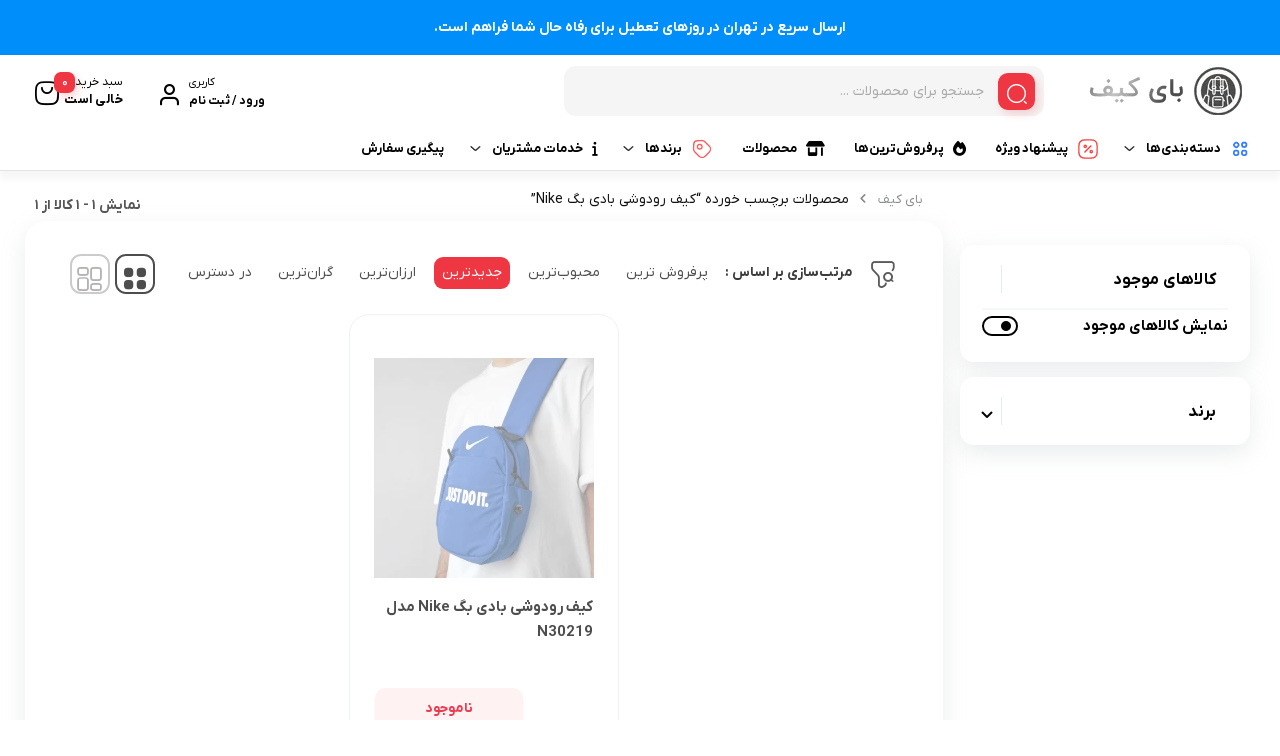

--- FILE ---
content_type: text/html; charset=UTF-8
request_url: https://buykif.ir/product-tag/%DA%A9%DB%8C%D9%81-%D8%B1%D9%88%D8%AF%D9%88%D8%B4%DB%8C-%D8%A8%D8%A7%D8%AF%DB%8C-%D8%A8%DA%AF-nike/
body_size: 33584
content:
<!doctype html>
<html dir="rtl" lang="fa-IR" prefix="og: https://ogp.me/ns#">

<head>
  <meta charset="UTF-8">
  <meta name="viewport" content="width=device-width, initial-scale=1.0, maximum-scale=1.0, user-scalable=no" />

  <link rel="profile" href="http://gmpg.org/xfn/11">
    <link rel="shortcut icon" href="https://buykif.ir/wp-content/uploads/2020/11/buykif-favicon-64x64-min.png" />
  <link rel="apple-touch-icon" href="https://buykif.ir/wp-content/uploads/2020/11/buykif-favicon-64x64-min.png">
  <meta name="msapplication-TileColor" content="#ff6600">
  <meta name="msapplication-TileImage" content="https://buykif.ir/wp-content/uploads/2020/11/buykif-favicon-64x64-min.png">
  	<style>img:is([sizes="auto" i], [sizes^="auto," i]) { contain-intrinsic-size: 3000px 1500px }</style>
	
<!-- بهینه‌سازی موتور جستجو توسط Rank Math PRO - https://rankmath.com/ -->
<title>کیف رودوشی بادی بگ Nike - بای کیف</title>
<meta name="description" content="خرید اینترنتی با تخفیف ویژه از فروشگاه بای کیف به همراه امکان خرید اقساطی با اسنپ پی و ارسال فوری"/>
<meta name="robots" content="follow, index, max-snippet:-1, max-video-preview:-1, max-image-preview:large"/>
<link rel="canonical" href="https://buykif.ir/product-tag/%da%a9%db%8c%d9%81-%d8%b1%d9%88%d8%af%d9%88%d8%b4%db%8c-%d8%a8%d8%a7%d8%af%db%8c-%d8%a8%da%af-nike/" />
<meta property="og:locale" content="fa_IR" />
<meta property="og:type" content="article" />
<meta property="og:title" content="کیف رودوشی بادی بگ Nike - بای کیف" />
<meta property="og:description" content="خرید اینترنتی با تخفیف ویژه از فروشگاه بای کیف به همراه امکان خرید اقساطی با اسنپ پی و ارسال فوری" />
<meta property="og:url" content="https://buykif.ir/product-tag/%da%a9%db%8c%d9%81-%d8%b1%d9%88%d8%af%d9%88%d8%b4%db%8c-%d8%a8%d8%a7%d8%af%db%8c-%d8%a8%da%af-nike/" />
<meta property="og:site_name" content="بای کیف" />
<meta name="twitter:card" content="summary_large_image" />
<meta name="twitter:title" content="کیف رودوشی بادی بگ Nike - بای کیف" />
<meta name="twitter:description" content="خرید اینترنتی با تخفیف ویژه از فروشگاه بای کیف به همراه امکان خرید اقساطی با اسنپ پی و ارسال فوری" />
<meta name="twitter:label1" content="محصولات" />
<meta name="twitter:data1" content="1" />
<script type="application/ld+json" class="rank-math-schema-pro">{"@context":"https://schema.org","@graph":[{"@type":"Organization","@id":"https://buykif.ir/#organization","name":"\u0628\u0627\u06cc \u06a9\u06cc\u0641"},{"@type":"WebSite","@id":"https://buykif.ir/#website","url":"https://buykif.ir","name":"\u0628\u0627\u06cc \u06a9\u06cc\u0641","publisher":{"@id":"https://buykif.ir/#organization"},"inLanguage":"fa-IR"},{"@type":"CollectionPage","@id":"https://buykif.ir/product-tag/%da%a9%db%8c%d9%81-%d8%b1%d9%88%d8%af%d9%88%d8%b4%db%8c-%d8%a8%d8%a7%d8%af%db%8c-%d8%a8%da%af-nike/#webpage","url":"https://buykif.ir/product-tag/%da%a9%db%8c%d9%81-%d8%b1%d9%88%d8%af%d9%88%d8%b4%db%8c-%d8%a8%d8%a7%d8%af%db%8c-%d8%a8%da%af-nike/","name":"\u06a9\u06cc\u0641 \u0631\u0648\u062f\u0648\u0634\u06cc \u0628\u0627\u062f\u06cc \u0628\u06af Nike - \u0628\u0627\u06cc \u06a9\u06cc\u0641","isPartOf":{"@id":"https://buykif.ir/#website"},"inLanguage":"fa-IR"}]}</script>
<!-- /افزونه سئو ورپرس Rank Math -->


<link rel='stylesheet' id='wp-block-library-rtl-css' href='https://buykif.ir/wp-includes/css/dist/block-library/style-rtl.min.css?ver=6.8.3' type='text/css' media='all' />
<style id='classic-theme-styles-inline-css' type='text/css'>
/*! This file is auto-generated */
.wp-block-button__link{color:#fff;background-color:#32373c;border-radius:9999px;box-shadow:none;text-decoration:none;padding:calc(.667em + 2px) calc(1.333em + 2px);font-size:1.125em}.wp-block-file__button{background:#32373c;color:#fff;text-decoration:none}
</style>
<link rel='stylesheet' id='woocommerce-layout-rtl-css' href='https://buykif.ir/wp-content/plugins/woocommerce/assets/css/woocommerce-layout-rtl.css?ver=10.3.7' type='text/css' media='all' />
<link rel='stylesheet' id='woocommerce-smallscreen-rtl-css' href='https://buykif.ir/wp-content/plugins/woocommerce/assets/css/woocommerce-smallscreen-rtl.css?ver=10.3.7' type='text/css' media='only screen and (max-width: 768px)' />
<link rel='stylesheet' id='woocommerce-general-rtl-css' href='https://buykif.ir/wp-content/plugins/woocommerce/assets/css/woocommerce-rtl.css?ver=10.3.7' type='text/css' media='all' />
<style id='woocommerce-inline-inline-css' type='text/css'>
.woocommerce form .form-row .required { visibility: visible; }
</style>
<link rel='stylesheet' id='swatches-and-photos-css' href='https://buykif.ir/wp-content/plugins/swatches/assets/css/swatches-and-photos.css?ver=3.0.6' type='text/css' media='all' />
<link rel='stylesheet' id='brands-styles-css' href='https://buykif.ir/wp-content/plugins/woocommerce/assets/css/brands.css?ver=10.3.7' type='text/css' media='all' />
<link rel='stylesheet' id='dgwt-wcas-style-css' href='https://buykif.ir/wp-content/plugins/ajax-search-for-woocommerce-premium/assets/css/style.min.css?ver=1.29.0' type='text/css' media='all' />
<link rel='stylesheet' id='parent-style-css' href='https://buykif.ir/wp-content/themes/bakala/style.css?ver=6.8.3' type='text/css' media='all' />
<link rel='stylesheet' id='bakala-style-css' href='https://buykif.ir/wp-content/themes/bakala-child/style.css?ver=6.8.3' type='text/css' media='all' />
<link rel='stylesheet' id='bootstrap-css' href='https://buykif.ir/wp-content/themes/bakala/assets/css/bootstrap.min.css?ver=5.2.1' type='text/css' media='all' />
<link rel='stylesheet' id='bakala-mt-css' href='https://buykif.ir/wp-content/themes/bakala/assets/css/mt.css?ver=1.0.0' type='text/css' media='all' />
<link rel='stylesheet' id='bakala-main-theme-css' href='https://buykif.ir/wp-content/themes/bakala/assets/css/plus.min.css?ver=1.0.0' type='text/css' media='all' />
<style id='bakala-main-theme-inline-css' type='text/css'>

    @-webkit-keyframes pulsex {
        0%{-webkit-box-shadow:0 0 0 0 #ef3743;}
        70%{-webkit-box-shadow:0 0 0 10px transparent;}
        100%{-webkit-box-shadow:0 0 0 0 transparent;}
    }
    @keyframes pulsex {
        0%{-moz-box-shadow:0 0 0 0 #ef3743;box-shadow:0 0 0 0 #ef3743;}
        70%{-moz-box-shadow:0 0 0 10px transparent;box-shadow:0 0 0 10px transparent;}
        100%{-moz-box-shadow:0 0 0 0 transparent;box-shadow:0 0 0 0 transparent;}
    }
    @-webkit-keyframes pulse {
        0%{-webkit-box-shadow:0 0 0 0 #ef3743;}
        70%{-webkit-box-shadow:0 0 0 10px transparent;}
        100%{-webkit-box-shadow:0 0 0 0 transparent;}
    }
    @keyframes pulse {
        0%{-moz-box-shadow:0 0 0 0 #ef3743;box-shadow:0 0 0 0 #ef3743;}
        70%{-moz-box-shadow:0 0 0 10px transparent;box-shadow:0 0 0 10px transparent;}
        100%{-moz-box-shadow:0 0 0 0 transparent;box-shadow:0 0 0 0 transparent;}
    }
    @-webkit-keyframes pulsei {
        0%{-webkit-box-shadow:0 0 0 0 #ef3743}
        70%{-webkit-box-shadow:0 0 0 10px transparent}
        100%{-webkit-box-shadow:0 0 0 0 transparent}
    }
    @keyframes pulsei {
        0%{-moz-box-shadow:0 0 0 0 #ef3743;box-shadow:0 0 0 0 #ef3743}
        70%{-moz-box-shadow:0 0 0 10px transparent;box-shadow:0 0 0 10px transparent}
        100%{-moz-box-shadow:0 0 0 0 transparent;box-shadow:0 0 0 0 transparent}
    }
    
        :root {
            --accent_color1:#ef3743;
            --accent_color2:#ef3743;
            --accent_gradient_from:#008EFA;
            --accent_gradient_to:#008EFA;
            --darkmode_background:#262626;
            --darkmode_text:#FFFFFF;
        }
    .footerinfobar {}.white_catbody {}.tbar-background {background-color:#008EFA;color:#FFFFFF;}
            .lds-ring,
            .lds-ring div {
              box-sizing: border-box;
            }
            .lds-ring {
              display: flex;
              justify-content: center;
              position: relative;
              width: 80px;
              height: 80px;
            }
            .lds-ring div {
              box-sizing: border-box;
              display: block;
              position: absolute;
              width: 50px;
              height: 50px;
              margin: 5px;
              border: 5px solid #FFFFFF;
              border-radius: 50%;
              margin-top:10px;
              animation: lds-ring 1.2s cubic-bezier(0.5, 0, 0.5, 1) infinite;
              border-color: #FFFFFF transparent transparent transparent;
            }
            .lds-ring div:nth-child(1) {
              animation-delay: -0.45s;
            }
            .lds-ring div:nth-child(2) {
              animation-delay: -0.3s;
            }
            .lds-ring div:nth-child(3) {
              animation-delay: -0.15s;
            }
            @keyframes lds-ring {
              0% {
                transform: rotate(0deg);
              }
              100% {
                transform: rotate(360deg);
              }
            }
            
            .elementor-section.elementor-section-boxed>.elementor-container{max-width:1440px !important}
        
            .bakala-float-call{
                right:30px;
                bottom:30px;
            }
            .bakala-float-call-btn{
                right:0;
            }
            .bakala-messangers-block{
                right:0;
            }
        
            .bakala-whatsapp-chat-btn{
                left:20px;
                bottom:20px;
                flex-direction: row-reverse;
            }
        
            .header-logo img{
                max-width:300px !important;
            }
        
            .header-logo img{
                max-height:86px;
            }
        
        .variations option:disabled,.select-option.disabled {
          display:none;
        }
        
        .products-box .product-category{display:none!important}
        
        [class*=' eicon-'], [class^=eicon]{font-family: eicons !important}
        .short-description .innerContent::after {
            background-image: url() !important;
            background-size: contain !important;
        }
  .header-logo img,.header_mobit img.tw-w-full{
  color: grey;
  -webkit-mask: linear-gradient(-60deg, #000 30%, #0005, #000 50%) right / 300% 100%;
  mask: linear-gradient(-60deg, #000 30%, #0005, #000 50%) right / 300% 100%;
  background-repeat: no-repeat;
  animation: shimmer 3s infinite!important;
}
    .woocommerce-cart-form__cart-item.cart_item.bakala_gift_prodcut{
        background:rgba(239 , 55 , 67 , 0.8);
    }
    .bakala_ai_comment,.ai-comments, .cart-box .cart-items-count,.woocommerce div.product .product-info-box .button.external-product-btn, .swal2-styled.swal2-confirm, .bakala_reading_time i::before, .post .post-meta i.icon-clock-icon:before, .bakala_must_login_comment a.bakala_lr_btn:before, .bakala_must_login_comment .bakala_lr_btn.popup:before,.product-info-box .seller-info .header-section:before,.purchase_records_modal_show::before,.dgwt-wcas-sf-wrapp::before,.woocommerce div.product .woocommerce-tabs ul.tabs li.reviews_tab a::before,.woocommerce div.product .woocommerce-tabs ul.tabs li.ask_tab a::before,.woocommerce div.product .woocommerce-tabs ul.tabs li.additional_information_tab a::before,.woocommerce div.product .woocommerce-tabs ul.tabs li.desc_tab a::before,.icon-stock-notice::before, .vendor-warranty::before, .short_tab_title::before,.product-info-box .leadTime-info i.icon::before, span.bakala-sizes-product-size-chart-button::before, a.c-navi-list__basket-submit, .dk-button-container.small button,#feedback_submit, .form-submit input#submit, li#tab-title-reviews a:after, li#tab-title-ask a:after, .product_bar, .product-info-box .dk-button-discount,.woocommerce div.product .bakala_product_float_box .product-info-box .button, .bakala_add_onMoreShow, .btn.product-dle-btn, .woocommerce div.product form.cart .button.dk-button, a.bk-factor-button, a.back_to_home.btn, .woocommerce #payment #place_order, .woocommerce-page #payment #place_order,#sms-newsletter button,.bk_purchasing-process--navigation-item--current .bk_purchasing-process--navigation-item-icon,.profile-section__more a i.fa.fa-chevron-left:before, .woocommerce-address-fields .woocommerce-Button.button, .woocommerce-MyAccount-content .order-status i.fa-chevron-left:before, span.edit-info, .woocommerce-MyAccount-content .active .order-count, li.woocommerce-MyAccount-navigation-link.is-active:before,.wishlist-item .btn.btn-blue.woocommerce-Button.button,.elementor-widget-posts_carousel a.boxmore:after, .elementor-widget-container .section-products-carousel header .boxmore a:after, .bk_purchasing-process--navigation-item--current .bk_purchasing-process--navigation-item-icon, .rememberpassword .dk-button-container .dk-button.blue, #login-register .input-box.lr_btn_wrap button:not(#edit-phone-number), .elementor .sale-perc,.bakala_add_to_cart_button, .return-to-shop .button.wc-backward, .ar-spender, body.woocommerce-cart .post-title .next-shopping.active .count, body.woocommerce-cart .post-title .cart.active .count, .ar-order, a.checkout-button.button.wc-forward, footer.bk_carousel_modern_footer .add_to_cart_btn, a.button.product_type_external, a.button.product_type_simple, .products-box .loop-add-to-cart .button.product_type_simple.add_to_cart_button.ajax_add_to_cart, .bakala-select-options, button.back-to-product, .loop-saving-percentage, .bakala-icon.icon-arr-circle, .bk_carousel_modern_price_off b, .section-products-carousel .sale-perc, .bakala-best-sellers-head-section-more svg g path, .bakala_recent_visits_style2_showmore svg g path, .bakala_recent_visits_style2_item_showmore svg, .bakala-best-sellers-head-section-more i,a.show_product_variable{
        box-shadow: 3px 4px 9px 0 rgba(239 , 55 , 67 , .2)!important;
    }
    .bakala_ai_comment:hover,.ai-comments:hover, .woocommerce div.product .product-info-box .button.external-product-btn:hover, swal2-styled.swal2-confirm:hover, a.c-navi-list__basket-submit:hover, .dk-button-container.small button:hover,#feedback_submit:hover, .form-submit input#submit:hover, .woocommerce div.product .bakala_product_float_box .product-info-box .button:hover, .bakala_add_onMoreShow:hover, .btn.product-dle-btn:hover, .woocommerce div.product form.cart .button.dk-button:hover, a.bk-factor-button:hover, a.back_to_home.btn:hover,.woocommerce #payment #place_order:hover, .woocommerce-page #payment #place_order:hover,#sms-newsletter button:hover,.profile-section__more a i.fa.fa-chevron-left:hover:before, .woocommerce-address-fields .woocommerce-Button.button:hover, .woocommerce-MyAccount-content .order-status i.fa-chevron-left:hover:before, span.edit-info:hover, li.woocommerce-MyAccount-navigation-link.is-active:hover:before, .wishlist-item .btn.btn-blue.woocommerce-Button.button:hover, .rememberpassword .dk-button-container .dk-button.blue:hover, #login-register .input-box.lr_btn_wrap button:not(#edit-phone-number):hover, .section-products-carousel .button.product_type_external:hover, .bakala-icon.icon-arr-circle:hover, .bakala_recent_visits_style2_item_showmore svg:hover, .bakala_recent_visits_style2 .bakala-icon.icon-arr-circle:hover, footer.bk_carousel_modern_footer .add_to_cart_btn:hover, .section-products-carousel a.button.product_type_simple:hover, .ar-order:hover, .loop-add-to-cart .button.product_type_simple.add_to_cart_button.ajax_add_to_cart:hover ,.bakala_add_to_cart_button:hover, .return-to-shop .button.wc-backward:hover, .ar-order:hover, a.checkout-button.button.wc-forward:hover, button.tnp-submit:hover, #sms-newsletter button:hover, button.tnp-submit:hover {
    box-shadow: 3px 4px 9px 0 rgba(239 , 55 , 67 , .5)!important;
    transition: box-shadow .5s cubic-bezier(.4, 0, 1, 1), transform .5s cubic-bezier(.4, 0, 1, 1)!important;
        }
    
        .bakala-update-price::before{
            background: #81D742 !important;
        }
        #modal-product-gallery .modal-content{overflow-y:hidden;background:#000}#modal-product-gallery .modal-dialog{width:100%;height:100%!important;top:0!important;bottom:0;left:0;right:0;transform:unset!important;margin:0!important;max-width:100%!important}#modal-product-gallery .modal-content{max-height:100%!important;border-radius:0!important;height:100%;padding:40px}#modal-product-gallery .btn-close{position:absolute;top:48px;left:50px;margin:0!important;background:unset!important;opacity:1!important}#modal-product-gallery .btn-close:after{content:"\E15f";font-family:bakala;color:#ff000085;font-size:40px}#modal-product-gallery .modal-body{overflow-y:auto;height:auto!important;overflow:hidden;margin-top:-20px}.remodal-gallery-content{flex-direction:column;align-items:center;justify-content:center;padding-right:0;padding-left:0;height:100%!important}.remodal-gallery-main-img{height:auto!important;width:calc(100vh - 230px);max-width:75vw}.remodal-gallery-thumbs-container{width:100%;max-height:unset!important;margin:0!important}.remodal-gallery-thumbs{flex-wrap:nowrap!important;justify-content:center;margin-bottom:0!important;position:absolute;bottom:0;left:0;right:0}.remodal-gallery-thumb img{object-fit:cover!important;width:100%!important;min-height:100%!important;min-width:100%!important}ul#gallery_tab{justify-content:center;border:1px solid hsla(0,0%,100%,.25)!important;display:inline-flex;border-radius:14px}.remodal-gallery-main-img img{max-height:100%!important;max-width:100%!important;object-fit:contain!important;position:unset!important;min-width:unset!important}#gallery-buyers-tab-pane .remodal-gallery-thumb img{height:auto!important;width:100%!important;aspect-ratio:unset!important;max-height:unset!important}#gallery-buyers-tab-pane .remodal-gallery-thumb{height:100%!important;width:auto!important}
            .bakala_ai_popup_btn{
                right:10px;
                bottom:32px;
                left:unset;
            }
            .bakala_ai_popup{
                right:10px;
                left:unset;
                bottom:32px;
            }
            
        p#billing_state_field select,p#billing_city_field select{
    display:none;
}

span.select2-selection__arrow b{
    background:unset !important;
}

    
</style>
<link rel='stylesheet' id='nouislider-css' href='https://buykif.ir/wp-content/themes/bakala/assets/css/nouislider.min.css?ver=6.8.3' type='text/css' media='all' />
<link rel='stylesheet' id='slick.css-css' href='https://buykif.ir/wp-content/themes/bakala/assets/css/slick.css?ver=6.8.3' type='text/css' media='all' />
<link rel='stylesheet' id='slick.theme-css' href='https://buykif.ir/wp-content/themes/bakala/assets/css/slick-theme.css?ver=6.8.3' type='text/css' media='all' />
<link rel='stylesheet' id='select2-css' href='https://buykif.ir/wp-content/plugins/woocommerce/assets/css/select2.css?ver=10.3.7' type='text/css' media='all' />
<link rel='stylesheet' id='all.css-css' href='https://buykif.ir/wp-content/themes/bakala/assets/css/all.min.css?ver=6.8.3' type='text/css' media='all' />
<link rel='stylesheet' id='sweetalert-css' href='https://buykif.ir/wp-content/themes/bakala/assets/css/sweetalert2.min.css?ver=6.8.3' type='text/css' media='all' />
<link rel='stylesheet' id='persian-datepicker-css' href='https://buykif.ir/wp-content/themes/bakala/assets/css/jalalidatepicker.min.css?ver=1.0.0' type='text/css' media='all' />
<link rel='stylesheet' id='bk-common-style-css' href='https://buykif.ir/wp-content/themes/bakala/static/css/common.min.css' type='text/css' media='all' />
<script type="text/javascript" src="https://buykif.ir/wp-includes/js/jquery/jquery.min.js?ver=3.7.1" id="jquery-core-js"></script>
<script type="text/javascript" src="https://buykif.ir/wp-content/plugins/woocommerce/assets/js/jquery-blockui/jquery.blockUI.min.js?ver=2.7.0-wc.10.3.7" id="wc-jquery-blockui-js" defer="defer" data-wp-strategy="defer"></script>
<script type="text/javascript" id="wc-add-to-cart-js-extra">
/* <![CDATA[ */
var wc_add_to_cart_params = {"ajax_url":"\/wp-admin\/admin-ajax.php","wc_ajax_url":"\/?wc-ajax=%%endpoint%%","i18n_view_cart":"\u0645\u0634\u0627\u0647\u062f\u0647 \u0633\u0628\u062f \u062e\u0631\u06cc\u062f","cart_url":"https:\/\/buykif.ir\/cart\/","is_cart":"","cart_redirect_after_add":"yes"};
/* ]]> */
</script>
<script type="text/javascript" src="https://buykif.ir/wp-content/plugins/woocommerce/assets/js/frontend/add-to-cart.min.js?ver=10.3.7" id="wc-add-to-cart-js" defer="defer" data-wp-strategy="defer"></script>
<script type="text/javascript" src="https://buykif.ir/wp-content/plugins/woocommerce/assets/js/js-cookie/js.cookie.min.js?ver=2.1.4-wc.10.3.7" id="wc-js-cookie-js" defer="defer" data-wp-strategy="defer"></script>
<script type="text/javascript" id="woocommerce-js-extra">
/* <![CDATA[ */
var woocommerce_params = {"ajax_url":"\/wp-admin\/admin-ajax.php","wc_ajax_url":"\/?wc-ajax=%%endpoint%%","i18n_password_show":"\u0646\u0645\u0627\u06cc\u0634 \u0631\u0645\u0632\u0639\u0628\u0648\u0631","i18n_password_hide":"Hide password"};
/* ]]> */
</script>
<script type="text/javascript" src="https://buykif.ir/wp-content/plugins/woocommerce/assets/js/frontend/woocommerce.min.js?ver=10.3.7" id="woocommerce-js" defer="defer" data-wp-strategy="defer"></script>
<script type="text/javascript" src="https://buykif.ir/wp-content/themes/bakala/assets/js/slick.min.js?ver=6.8.3" id="slick.min.js-js"></script>
<script type="text/javascript" src="https://buykif.ir/wp-content/themes/bakala/assets/js//flipclock.min.js?ver=6.8.3" id="jquery-flipclock-js"></script>
<script type="text/javascript" src="https://buykif.ir/wp-content/themes/bakala/assets/js//jquery.countdown.js?ver=6.8.3" id="jquery-lif-js"></script>
<link rel="https://api.w.org/" href="https://buykif.ir/wp-json/" /><link rel="alternate" title="JSON" type="application/json" href="https://buykif.ir/wp-json/wp/v2/product_tag/3013" />		<style>
			.dgwt-wcas-ico-magnifier,.dgwt-wcas-ico-magnifier-handler{max-width:20px}.dgwt-wcas-search-wrapp{max-width:600px}		</style>
		<!-- YOUR CODE HERE -->
<!-- Google Tag Manager -->
    <script>(function(w,d,s,l,i){w[l]=w[l]||[];w[l].push({'gtm.start':
    new Date().getTime(),event:'gtm.js'});var f=d.getElementsByTagName(s)[0],
    j=d.createElement(s),dl=l!='dataLayer'?'&l='+l:'';j.async=true;j.src=
    'https://www.googletagmanager.com/gtm.js?id='+i+dl;f.parentNode.insertBefore(j,f);
    })(window,document,'script','dataLayer','GTM-TMTTQB4Z');</script>
    <!-- End Google Tag Manager -->
<script>
    !function (t, e, n) {
        t.yektanetAnalyticsObject = n, t[n] = t[n] || function () {
            t[n].q.push(arguments)
        }, t[n].q = t[n].q || [];
        var a = new Date, r = a.getFullYear().toString() + "0" + a.getMonth() + "0" + a.getDate() + "0" + a.getHours(),
            c = e.getElementsByTagName("script")[0], s = e.createElement("script");
        s.id = "ua-script-4yw2eWWs"; s.dataset.analyticsobject = n;
        s.async = 1; s.type = "text/javascript";
        s.src = "https://cdn.yektanet.com/rg_woebegone/scripts_v3/4yw2eWWs/rg.complete.js?v=" + r, c.parentNode.insertBefore(s, c)
    }(window, document, "yektanet");
</script>
<script type="text/javascript" src="https://s1.mediaad.org/serve/58189/retargeting.js"async></script>
<script type="text/javascript">
  ["keydown","touchmove","touchstart","mouseover"].forEach(function(v){window.addEventListener(v,function(){if(!window.isGoftinoAdded){window.isGoftinoAdded=1;var i="IDGVFp",d=document,g=d.createElement("script"),s="https://www.goftino.com/widget/"+i,l=localStorage.getItem("goftino_"+i);g.type="text/javascript",g.async=!0,g.src=l?s+"?o="+l:s;d.getElementsByTagName("head")[0].appendChild(g);}})});
</script>
<meta name='csrf-token' content='4ba01679da'><meta name="generator" content="Redux 4.5.3" />        <style>
            .variations option:disabled,
            .select-option.disabled {
                display: none !important;
            }
            
        </style>
<link rel="preload" as="font" type="font/woff" crossorigin="anonymous" href="https://buykif.ir/wp-content/themes/bakala/vendor/fonts/iranyekanx-light.woff" />
<link rel="preload" as="font" type="font/woff2" crossorigin="anonymous" href="https://buykif.ir/wp-content/themes/bakala/vendor/fonts/iranyekanx-light.woff2" />
<link rel="preload" as="font" type="font/woff" crossorigin="anonymous" href="https://buykif.ir/wp-content/themes/bakala/vendor/fonts/iranyekanx-regular.woff" />
<link rel="preload" as="font" type="font/woff2" crossorigin="anonymous" href="https://buykif.ir/wp-content/themes/bakala/vendor/fonts/iranyekanx-regular.woff2" />
<link rel="preload" as="font" type="font/woff" crossorigin="anonymous" href="https://buykif.ir/wp-content/themes/bakala/vendor/fonts/iranyekanx-medium.woff" />
<link rel="preload" as="font" type="font/woff2" crossorigin="anonymous" href="https://buykif.ir/wp-content/themes/bakala/vendor/fonts/iranyekanx-medium.woff2" />
<link rel="preload" as="font" type="font/woff" crossorigin="anonymous" href="https://buykif.ir/wp-content/themes/bakala/vendor/fonts/iranyekanx-bold.woff" />
<link rel="preload" as="font" type="font/woff2" crossorigin="anonymous" href="https://buykif.ir/wp-content/themes/bakala/vendor/fonts/iranyekanx-bold.woff2" />
<link rel="preload" as="font" type="font/woff" crossorigin="anonymous" href="https://buykif.ir/wp-content/themes/bakala/vendor/fonts/iranyekanx-extrabold.woff" />
<link rel="preload" as="font" type="font/woff2" crossorigin="anonymous" href="https://buykif.ir/wp-content/themes/bakala/vendor/fonts/iranyekanx-extrabold.woff2" />
<link rel="preload" as="font" type="font/woff" crossorigin="anonymous" href="https://buykif.ir/wp-content/themes/bakala/vendor/fonts/bakala-icons.woff" />
<link rel="preload" as="font" type="font/woff2" crossorigin="anonymous" href="https://buykif.ir/wp-content/themes/bakala/vendor/fonts/bakala-icons.woff2" />
	<noscript><style>.woocommerce-product-gallery{ opacity: 1 !important; }</style></noscript>
	<script>function perfmatters_check_cart_fragments(){if(null!==document.getElementById("perfmatters-cart-fragments"))return!1;if(document.cookie.match("(^|;) ?woocommerce_cart_hash=([^;]*)(;|$)")){var e=document.createElement("script");e.id="perfmatters-cart-fragments",e.src="https://buykif.ir/wp-content/plugins/woocommerce/assets/js/frontend/cart-fragments.min.js",e.async=!0,document.head.appendChild(e)}}perfmatters_check_cart_fragments(),document.addEventListener("click",function(){setTimeout(perfmatters_check_cart_fragments,1e3)});</script><link rel="icon" href="https://buykif.ir/wp-content/uploads/2020/11/buykif-favicon-64.png" sizes="32x32" />
<link rel="icon" href="https://buykif.ir/wp-content/uploads/2020/11/buykif-favicon-64.png" sizes="192x192" />
<link rel="apple-touch-icon" href="https://buykif.ir/wp-content/uploads/2020/11/buykif-favicon-64.png" />
<meta name="msapplication-TileImage" content="https://buykif.ir/wp-content/uploads/2020/11/buykif-favicon-64.png" />
		<style type="text/css" id="wp-custom-css">
			#delivery_date_field h3 {color: #212529;}
.wallet-pay-partial {height: 80px;}
.invoice, .woocommerce-additional-fields, .woocommerce-shipping-fields { border-radius: 14px; padding: 10px;}
table {font-family: 'iranyekanx';}
.tbar .digits-login-modal span, .digits-login-modal span {color: #000000; font-size: 14px;border-bottom: 0;}
.dgwt-wcas-style-pirx .dgwt-wcas-sf-wrapp input[type=search].dgwt-wcas-search-input {padding: 10px 60px 10px 15px; border-radius: 10px; height: 50px;font-family: 'iranyekanx';}
li.outofstock img {opacity: 50%;}
.shipping-cost.ersal {display: none;visibility: hidden;}
.product_bar::before, .columnone .special::before, .special-offer-hint::before {content: "\E003";font-size: 20px;}		</style>
		<style id="bakala_options-dynamic-css" title="dynamic-css" class="redux-options-output">.a,body,label,li,p,span,ul,body a,div{font-family:iranyekanx;font-style:normal;}.main-menu-div p, .main-menu-div a, .main-menu-div span, .main-menu-div li, .main-menu-div ul, .off-canvas-panel-wrapper_mo ul, .navbar-primary .promotion-badge ul li a,
                .off-canvas-panel-wrapper_mo li, .off-canvas-panel-wrapper_mo span, .off-canvas-panel-wrapper_mo a,.bk_menu.bk_new_menu .bakala > ul > li > span.title a,.bk_cart_text,.bk_account_text,.bk_menu_text{font-family:iranyekanx;font-weight:normal;font-style:normal;}.bakala-messanger.msg-item-instagram span{background:linear-gradient(90deg,#8224E3 0%, #DD3333 100%);background:-moz-linear-gradient(0deg,#8224E3 0%, #DD3333 100%);background:-webkit-linear-gradient(0deg,#8224E3 0%, #DD3333 100%);background:-o-linear-gradient(0deg,#8224E3 0%, #DD3333 100%);background:-ms-linear-gradient(0deg,#8224E3 0%, #DD3333 100%)}</style><noscript><style>.perfmatters-lazy[data-src]{display:none !important;}</style></noscript></head>

<body class="rtl archive tax-product_tag term-----nike term-3013 wp-theme-bakala wp-child-theme-bakala-child theme-bakala woocommerce woocommerce-page woocommerce-no-js bakala_product_tabs_scrollable bakala_enable_popup_add_to_cart skeleton_loader_disable bk_modern_header_mobile_search_enable main-color force_login_inactive elementor-default elementor-kit-12">
              <div class="modal fade bakala_login_style_two" id="bakala_login" tabindex="-1" style="display: none;">
          <div class="modal-dialog">
            <div class="modal-content">
              <div class="bs-logo"><img width="170" height="50" src="data:image/svg+xml,%3Csvg%20xmlns=&#039;http://www.w3.org/2000/svg&#039;%20width=&#039;170&#039;%20height=&#039;50&#039;%20viewBox=&#039;0%200%20170%2050&#039;%3E%3C/svg%3E" alt class="perfmatters-lazy" data-src="https://buykif.ir/wp-content/uploads/2022/12/bk-logo.webp" /><noscript><img width="170" height="50" src="https://buykif.ir/wp-content/uploads/2022/12/bk-logo.webp" alt=""></noscript></div>
              <meta name="bakala_otp_wait" content="90">
<style>
    .lr_alert {
        color: #fff;
    }

    .auth__container .alert-simple.alert-warning {
        border: 1px solid rgba(241, 142, 6, 0.81);
        background-color: rgba(220, 128, 1, 0.16);
        box-shadow: 0px 0px 2px #ffb103;
        color: #ff4b03;
        transition: 0.5s;
        cursor: pointer;
        text-align: center;
        font-weight: 600;
        font-size: 15px;
    }

    .auth__container .alert-warning:hover {
        background-color: rgba(220, 128, 1, 0.33);
        transition: 0.5s;
    }

    .auth__container .warning {
        font-size: 18px;
        color: #ff4b03;
        text-shadow: none;
    }

    .auth__container .alert:before {
        content: '';
        position: absolute;
        width: 0;
        height: calc(100% - 44px);
        border-right: 1px solid;
        border-left: 2px solid;
        border-bottom-left-radius: 3px;
        border-top-left-radius: 3px;
        right: 0;
        top: 50%;
        transform: translate(0, -50%);
        height: 30px;
    }

    .auth__container .alert>.start-icon {
        margin-right: 0;
        min-width: 20px;
        text-align: center;
    }

    .auth__container .alert>.start-icon {
        margin-right: 5px;
    }
</style>
<div id="login-register" class="">
    <div class="lr-box">

        <form id="lr-send-form" class="lr-form"
            style="display:flex" action=""
            method="post">
                            <header class="header">
                    <button type="button" data-bs-dismiss="modal" class="header__button close-icon"></button>
                </header>
                        <div class="auth__container">
                                                    <h4 class="auth-modal__title">ورود / ثبت نام</h4>
                                <p class="lr-description">
                    لطفا شماره موبایل خود را درج نمایید                </p>

                <div class="input-box">
                    <div class="input-field">
                        <span class="input-icon icon-profile-input-login font-icon"></span>
                                                    <input type="tel" class="phone_number" name="phone" id="phone" placeholder="شماره موبایل"
                                autofocus>
                                                <p class="lr-error" id="error-phone" style="display:none"></p>
                    </div>
                    
                </div>
                            </div>
                                <div class="auth-footer">
                        <div class="input-box lr_btn_wrap">
                            <button class="lr-send" type="submit" name="send"
                                id="send">دریافت کد تایید</button>
                            <button class="lr-send plus-button" type="button" name="lr" id="lr-btn"
                                style="display:none;">ورود / ثبت نام</button>
                        </div>
                                            </div>
        </form>

        <form id="lr-submit-form" class="lr-form" method="post"
            style="display:none"
            autocomplete="one-time-code" onsubmit="return false;">
            <header class="header">
                <button type="button" class="header__button back-icon"></button>
            </header>
                        <div class="auth__container">
                <p class="lr-description">کد تایید 4 رقمی ارسال شده به شماره موبایل زیر را وارد کنید.</p>

                <div class="c-input">
                    <label class="c-input__container c-input__container--disabled">
                        <span class="c-input__icon">
                            <span role="button" id="edit-phone-number" class="otp-form__mobile">
                                ویرایش شماره                            </span>
                        </span>
                        <input value="" disabled="disabled" class="c-input__field c-input__field--ltr lr-phone-number">
                    </label>
                </div>


                <div class="input-box token" id="lr-token">
                    <input type="text" id="autofill-input" class="hidden-autofill token-input" inputmode="numeric"
                        pattern="\d{4}" autocomplete="one-time-code" maxlength="4">


                    <div id="lr-countdown"></div>
                </div>
                <p class="token-error lr-error" style="display:none"></p>
            </div>
            <div class="auth-footer">
                <button class="lr-submit" id="lr-submit" type="submit"
                    name="submit">تایید کد</button>
                <button class="lr-recode" id="otp-recode" type="button" name="recode"
                    style="display: none;">ارسال مجدد کد</button>
            </div>
        </form>
            </div>

</div>
<script>
    jQuery(document).ready(function($) {
        // Countdown timer for OTP resend
        function bakalaCountdown() {
            var countDownDate = new Date().getTime() + 90000;

            var x = setInterval(function() {
                var now = new Date().getTime();
                var distance = countDownDate - now;
                var days = Math.floor(distance / (1000 * 60 * 60 * 24));
                var hours = Math.floor((distance % (1000 * 60 * 60 * 24)) / (1000 * 60 * 60));
                var minutes = Math.floor((distance % (1000 * 60 * 60)) / (1000 * 60));
                var seconds = Math.floor((distance % (1000 * 60)) / 1000);

                document.getElementById("lr-countdown").innerHTML = `<div class="otp-inputs__timer"><i class="bakala-icon icon-recode"></i>
                ${minutes}:${seconds}
            </div>`;

                if (distance < 0) {
                    clearInterval(x);
                    document.getElementById("lr-countdown").innerHTML = `<button id="otp-recode" type="button" onclick="resendCode()" class="otp-inputs__resend"><span class="otp-inputs__tooltip">
                        Get the code again
                    </span><i class="bakala-icon icon-recode"></i></button>`;
                }
            }, 1000);
        }

        // Password visibility toggle for Bakala theme - inline version
        function togglePasswordVisibility(inputId, iconId) {
            var input = document.getElementById(inputId);
            var icon = document.getElementById(iconId);
            if (!input || !icon) return;
            icon.addEventListener('click', function() {
                if (input.type === 'password') {
                    input.type = 'text';
                    icon.classList.remove('icon-eye-closed');
                    icon.classList.add('icon-eye-open');
                } else {
                    input.type = 'password';
                    icon.classList.remove('icon-eye-open');
                    icon.classList.add('icon-eye-closed');
                }
            });
        }
        jQuery(document).ready(function($) {
            togglePasswordVisibility('pass', 'toggle-pass-eye');
            togglePasswordVisibility('password', 'toggle-password-eye');
        });

        // --- END password toggle ---

        function showPass() {
            jQuery('#show-pass').fadeOut();
            jQuery('#send').fadeOut();
            jQuery('#lr-btn').fadeIn();
            jQuery('.forget').fadeIn();
            jQuery('#show-code').fadeIn();
            jQuery('#lr-password-field').fadeIn();
        }

        function showCode() {
            jQuery('#show-code').fadeOut();
            jQuery('#send').fadeIn();
            jQuery('#lr-btn').fadeOut();
            jQuery('#show-pass').fadeIn();
            jQuery('.forget').fadeOut();
            jQuery('#lr-password-field').fadeOut();
        }

        jQuery('#show-pass').click(function() {
            showPass();
            jQuery('#pass').focus();
        });
        jQuery('#show-code').click(function() {
            showCode();
            jQuery('#phone').focus();
        });
        jQuery('#pass').focus(function() {
            jQuery(document).keypress(function(e) {
                if (e.which == '13') {
                    e.preventDefault();
                    jQuery('#lr-btn').click();
                }
            });
        });

        function getCookie(cname) {
            var name = cname + "=";
            var decodedCookie = decodeURIComponent(document.cookie);
            var ca = decodedCookie.split(';');
            for (var i = 0; i < ca.length; i++) {
                var c = ca[i];
                while (c.charAt(0) == ' ') {
                    c = c.substring(1);
                }
                if (c.indexOf(name) == 0) {
                    return c.substring(name.length, c.length);
                }
            }
            return "";
        }

        function getEmail(email) {
            jQuery('#lr-send-form').fadeOut();
            jQuery('#error-phone').fadeOut();
            jQuery('#lr-password-form').fadeIn();
            jQuery('#lr-submit-form').fadeOut();
            jQuery.ajax({
                url: "https://buykif.ir/wp-admin/admin-ajax.php",
                type: 'GET',
                data: {
                    action: 'get_latest_posts_by_category',
                    email: email
                },
                beforeSend: function() {
                    jQuery('.lr-loader').show();
                },
                success: function(data) {
                    if (data == "yes") {
                        jQuery('.lr-loader').hide();
                        jQuery('.mobile-number').text(getCookie('phone'));
                    } else {
                        jQuery('.lr-loader').hide();
                    }
                }
            });
        }

        function getphn() {
            jQuery('#lr-submit-form').show();
            jQuery('#lr-send-form').hide();
            jQuery('#error-phone').fadeOut();
            bakalaCountdown();
            jQuery('.lr_loader').remove();
            jQuery('#login-register .lr-box').removeClass('lr_loading');
            jQuery('span.lr-phone-number').text(getCookie('phone'));
            jQuery('input.lr-phone-number').val(getCookie('phone'));
        }


        var digits = jQuery('input#autofill-input').val();
        var codeCookie = getCookie('opt_code');

        jQuery('#lr-send-form').on('submit', function(e) {
            e.preventDefault();
            var nonce = jQuery('meta[name="csrf-token"]').attr('content');
            jQuery.ajaxSetup({
                headers: {
                    'X-CSRF-TOKEN': nonce
                }
            });
            var loaderTimeout;
            if (jQuery('#pass').length < 1) {
                if (jQuery('#phone').val().length > 0) {
                    jQuery.ajax({
                        url: "https://buykif.ir/bakala/ajax/send_code/",
                        type: 'POST',
                        dataType: "json",
                        data: {
                            action: "bakala_send_code",
                            phone_email: jQuery('#phone').val(),
                        },
                        beforeSend: function() {
                            jQuery('#login-register .lr-box').append('<div class="lr_loader"></div>');
                            jQuery('#login-register .lr-box').addClass('lr_loading');
                            loaderTimeout = setTimeout(function() {
                                jQuery('.lr_loader').remove();
                                jQuery('#login-register .lr-box').removeClass('lr_loading');
                            }, 10000);
                        },
                        success: function(response) {
                            if (response.status_code == 200) {


                                if (phone_pattern.test(jQuery('#phone').val())) {
                                    getphn();
                                    jQuery('#autofill-input').focus();
                                } else if (validateEmail(jQuery('#phone').val())) {
                                    jQuery('.lr_loader').remove();
                                    jQuery('#login-register .lr-box').removeClass('lr_loading');
                                    getEmail(jQuery('#phone').val());
                                } else {
                                    jQuery('#error-phone').fadeIn();
                                }
                            } else {
                                const Toast = Swal.mixin({
                                    toast: true,
                                    position: 'center',
                                    showConfirmButton: false,
                                    timer: 3000,
                                    timerProgressBar: true,
                                    didOpen: (toast) => {
                                        toast.addEventListener('mouseenter', Swal.stopTimer);
                                        toast.addEventListener('mouseleave', Swal.resumeTimer);
                                    }
                                });
                                Toast.fire({
                                    title: response.message,
                                    icon: 'error',
                                });

                                navigator.vibrate(600);
                                jQuery('#phone').addClass('animated shake');
                            }

                        },
                        complete: function() {
                            jQuery('.lr_loader').remove();
                            jQuery('#login-register .lr-box').removeClass('lr_loading');
                        },
                    });
                } else {
                    navigator.vibrate(600);
                    jQuery('#phone').addClass('animated shake');
                    jQuery('#error-phone').text("\u0634\u0645\u0627\u0631\u0647 \u0645\u0648\u0628\u0627\u06cc\u0644 \u062e\u0648\u062f \u0631\u0627 \u0648\u0627\u0631\u062f \u06a9\u0646\u06cc\u062f");
                    jQuery('#error-phone').fadeIn();
                }
            } else {
                if (phone_pattern.test(jQuery('#phone').val())) {
                    jQuery.ajax({
                        url: "https://buykif.ir/bakala/ajax/send_code/",
                        type: 'POST',
                        dataType: "json",
                        data: {
                            action: "bakala_send_code",
                            phone_email: jQuery('#phone').val(),
                        },
                        beforeSend: function() {
                            jQuery('#login-register .lr-box').append('<div class="lr_loader"></div>');
                            jQuery('#login-register .lr-box').addClass('lr_loading');
                            loaderTimeout = setTimeout(function() {
                                jQuery('.lr_loader').remove();
                                jQuery('#login-register .lr-box').removeClass('lr_loading');
                            }, 10000);
                        },
                        success: function(response) {
                            if (response.status_code == 200) {


                                if (phone_pattern.test(jQuery('#phone').val())) {
                                    getphn();
                                    jQuery('#autofill-input').focus();
                                } else if (validateEmail(jQuery('#phone').val())) {
                                    jQuery('.lr_loader').remove();
                                    jQuery('#login-register .lr-box').removeClass('lr_loading');
                                    getEmail(jQuery('#phone').val());
                                } else {
                                    jQuery('#error-phone').fadeIn();
                                }
                            } else {
                                const Toast = Swal.mixin({
                                    toast: true,
                                    position: 'center',
                                    showConfirmButton: false,
                                    timer: 3000,
                                    timerProgressBar: true,
                                    didOpen: (toast) => {
                                        toast.addEventListener('mouseenter', Swal.stopTimer);
                                        toast.addEventListener('mouseleave', Swal.resumeTimer);
                                    }
                                });
                                Toast.fire({
                                    title: response.message,
                                    icon: 'error',
                                });

                                navigator.vibrate(600);
                                jQuery('#phone').addClass('animated shake');
                            }

                        },
                        complete: function() {
                            jQuery('.lr_loader').remove();
                            jQuery('#login-register .lr-box').removeClass('lr_loading');
                            jQuery('#autofill-input').focus();
                        },
                    });
                } else {
                    navigator.vibrate(600);
                    jQuery('#phone').addClass('animated shake');
                    jQuery('#error-phone').text("\u0634\u0645\u0627\u0631\u0647 \u0645\u0648\u0628\u0627\u06cc\u0644 \u062e\u0648\u062f \u0631\u0627 \u0648\u0627\u0631\u062f \u06a9\u0646\u06cc\u062f");
                    jQuery('#error-phone').fadeIn();
                }
            }
            return false;
        });

        jQuery('#lr-btn').on('click', function() {
            var phone_pattern = /^(\+98|0098|98|0)?9\d{9}$/;
            var email_pattern = /^[a-zA-Z-' ]*$/;
            var urlParams = new URLSearchParams(window.location.search);
            var redirect_url = urlParams.get('redirect');
            if (jQuery('#phone').val().length > 0 && jQuery('#pass').val().length > 1) {
                jQuery.ajax({
                    url: "https://buykif.ir/wp-admin/admin-ajax.php",
                    type: 'POST',
                    dataType: "json",
                    data: {
                        action: "bakala_lr_submit",
                        phone_email: jQuery('#phone').val(),
                        password: jQuery('#pass').val()
                    },
                    beforeSend: function() {
                        jQuery('#login-register .lr-box').append('<div class="lr_loader"></div>');
                        jQuery('#login-register .lr-box').addClass('lr_loading');
                    },
                    success: function(response) {
                        jQuery('.lr_loader').remove();
                        jQuery('#login-register .lr-box').removeClass('lr_loading');
                        if (response.status_code == 200) {
                            const Toast = Swal.mixin({
                                toast: true,
                                position: 'center',
                                showConfirmButton: false,
                                timer: 1000,
                                timerProgressBar: true,
                                didOpen: (toast) => {
                                    toast.addEventListener('mouseenter', Swal.stopTimer);
                                    toast.addEventListener('mouseleave', Swal.resumeTimer);
                                }
                            });
                            Toast.fire({
                                title: response.message,
                                icon: 'success',
                            }).then((result) => {
                                const currentUrl = window.location.href.split('#')[0];
                                const go = (url) => {
                                    const needsBust = (url.includes('/checkout') || url === currentUrl);
                                    const sep = url.includes('?') ? '&' : '?';
                                    const target = needsBust ? (url + sep + 'ts=' + Date.now()) : url;
                                    window.location.replace(target);
                                };
                                if (redirect_url && redirect_url.length > 0) {
                                    go(redirect_url);
                                } else if (response.redirect) {
                                    go(response.redirect);
                                } else {
                                    window.location.reload(true);
                                }
                            });
                        } else {
                            const Toast = Swal.mixin({
                                toast: true,
                                position: 'center',
                                showConfirmButton: false,
                                timer: 1000,
                                timerProgressBar: true,
                                didOpen: (toast) => {
                                    toast.addEventListener('mouseenter', Swal.stopTimer);
                                    toast.addEventListener('mouseleave', Swal.resumeTimer);
                                }
                            });
                            Toast.fire({
                                title: response.message,
                                icon: 'error',
                            });

                            navigator.vibrate(600);
                            jQuery('#pass').addClass('animated shake');
                            jQuery('#pass').css('borderColor', '#ee5a66');
                            jQuery('#error-pass').text(response.message);
                            jQuery('#error-pass').fadeIn();
                        }

                    }
                });
            }
        });
        // فقط برای دسکتاپ - در موبایل از event handler جداگانه استفاده می‌شود
        if (!jQuery('body').hasClass('mobile') && !window.matchMedia("(max-width: 768px)").matches && (!(window.bakalaOtpSubmitBound))) {
            jQuery('#lr-submit-form').on('submit', function(e) {
                e.preventDefault();
                if (window.isOtpSubmitting) {
                    return false;
                }
                window.isOtpSubmitting = true;
                var urlParams = new URLSearchParams(window.location.search);
                var redirect_url = urlParams.get('redirect');
                var digits = jQuery('input#autofill-input').val();
                jQuery.ajax({
                    url: "https://buykif.ir/bakala/ajax/submit_code/",
                    type: 'POST',
                    dataType: "json",
                    data: {
                        action: "bakala_submit_code",
                        token: digits,
                    },
                    beforeSend: function() {
                        jQuery('#login-register .lr-box').append('<div class="lr_loader"></div>');
                        jQuery('#login-register .lr-box').addClass('lr_loading');
                    },
                    success: function(response) {
                        jQuery('.lr_loader').remove();
                        jQuery('#login-register .lr-box').removeClass('lr_loading');
                        if (response.status_code == 200) {
                            jQuery('body:not(.bk_myaccount) #bakala_login').modal('toggle');
                            const Toast = Swal.mixin({
                                toast: true,
                                position: 'center',
                                showConfirmButton: false,
                                timer: 1000,
                                timerProgressBar: true,
                                didOpen: (toast) => {
                                    toast.addEventListener('mouseenter', Swal.stopTimer);
                                    toast.addEventListener('mouseleave', Swal.resumeTimer);
                                }
                            });
                            Toast.fire({
                                    title: response.message,
                                    icon: 'success',
                                }).then((result) => {
                                    const currentUrl = window.location.href.split('#')[0];
                                    const go = (url) => {
                                        const needsBust = (url.includes('/checkout') || url === currentUrl);
                                        const sep = url.includes('?') ? '&' : '?';
                                        const target = needsBust ? (url + sep + 'ts=' + Date.now()) : url;
                                        window.location.replace(target);
                                    };
                                    if (redirect_url && redirect_url.length > 0) {
                                        go(redirect_url);
                                    } else if (response.redirect) {
                                        go(response.redirect);
                                    } else {
                                        window.location.reload(true);
                                    }
                                });
                            

                        } else {
                            const Toast = Swal.mixin({
                                toast: true,
                                position: 'center',
                                showConfirmButton: false,
                                timer: 3000,
                                timerProgressBar: true,
                                didOpen: (toast) => {
                                    toast.addEventListener('mouseenter', Swal.stopTimer);
                                    toast.addEventListener('mouseleave', Swal.resumeTimer);
                                }
                            });
                            Toast.fire({
                                title: response.message,
                                icon: 'error',
                            });

                            navigator.vibrate(600);
                            jQuery('#lr-token input').addClass('animated shake');
                            jQuery('#lr-token input').css('borderColor', '#ee5a66');
                            jQuery('.token-error').text(response.message);
                        }
                        window.isOtpSubmitting = false; // reset

                    }
                });

                return false;
            });
            // علامت‌گذاری اینکه هندلر دسکتاپ ثبت شد
            window.bakalaOtpSubmitBound = true;
        }

        var phone_pattern = /^(\+98|0098|98|0)?9\d{9}$/;
        var email_pattern = /^[a-zA-Z-' ]*$/;

        jQuery('#phone').keyup(function() {
            if (phone_pattern.test(jQuery(this).val()) == false && !Array.isArray(validateEmail(jQuery(this).val()))) {
                jQuery(this).parent().css('height', 'auto');
                jQuery('#send').attr('disabled', 'disabled');
                jQuery(this).css('borderColor', '#ee5a66');
            } else {
                jQuery(this).parent().css('height', '65px');
                jQuery('#send').removeAttr('disabled');
                jQuery(this).css('borderColor', 'green');
                if (phone_pattern.test(jQuery(this).val())) {
                    showCode();
                } else {
                    showPass();
                }
            }
        });


        jQuery('#lr-password-form').on('submit', function(e) {
            e.preventDefault();
            var password = jQuery('input#password').val();
            jQuery.ajax({
                url: "https://buykif.ir/wp-admin/admin-ajax.php",
                type: 'POST',
                dataType: "json",
                data: {
                    action: "bakala_submit_password",
                    password: password,
                },
                beforeSend: function() {
                    jQuery('#login-register .lr-box').append('<div class="lr_loader"></div>');
                    jQuery('#login-register .lr-box').addClass('lr_loading');
                },
                success: function(response) {
                    jQuery('.lr_loader').remove();
                    jQuery('#login-register .lr-box').removeClass('lr_loading');
                    if (response.status_code == 200) {
                        jQuery('body:not(.bk_myaccount) #bakala_login').modal('toggle');
                        const Toast = Swal.mixin({
                            toast: true,
                            position: 'center',
                            showConfirmButton: false,
                            timer: 1000,
                            timerProgressBar: true,
                            didOpen: (toast) => {
                                toast.addEventListener('mouseenter', Swal.stopTimer);
                                toast.addEventListener('mouseleave', Swal.resumeTimer);
                            }
                        });
                        Toast.fire({
                            title: response.message,
                            icon: 'success',
                        }).then((result) => {
                            const url = window.location.href;
                            const sep = url.includes('?') ? '&' : '?';
                            window.location.replace(url + sep + 'ts=' + Date.now());
                        });
                    } else {
                        const Toast = Swal.mixin({
                            toast: true,
                            position: 'center',
                            showConfirmButton: false,
                            timer: 1000,
                            timerProgressBar: true,
                            didOpen: (toast) => {
                                toast.addEventListener('mouseenter', Swal.stopTimer);
                                toast.addEventListener('mouseleave', Swal.resumeTimer);
                            }
                        });
                        Toast.fire({
                            title: response.message,
                            icon: 'error',
                        });

                        navigator.vibrate(600);
                        jQuery('#pass').addClass('animated shake');
                        jQuery('#password').css('borderColor', '#ee5a66');
                        jQuery('.password-error').text(response.message);
                    }

                }
            });

            return false;
        });

        // Expose globally for inline onclick usage
        window.resendCode = function() {
            jQuery.ajax({
                url: "https://buykif.ir/bakala/ajax/send_code/",
                type: 'POST',
                data: {
                    action: "bakala_send_code",
                    phone_email: jQuery('#phone').val(),
                },
                beforeSend: function() {
                    jQuery('.lr-loader').show();
                },
                complete: function() {
                    jQuery('.lr-loader').hide();
                },
                success: function(data) {
                    var pattern = /^(\+98|0098|98|0)?9\d{9}$/;
                    if (pattern.test(jQuery('#phone').val())) {
                        bakalaCountdown();
                        jQuery('#lr-submit-form').fadeIn();
                        jQuery('#lr-send-form').fadeOut();
                        jQuery('#error-phone').fadeOut();
                    } else {
                        jQuery('#error-phone').fadeIn();
                    }
                }
            });
        }

        jQuery('#edit-phone-number,button.header__button.back-icon').click(function(e) {
            e.preventDefault();
            jQuery('#lr-submit-form').fadeOut();
            jQuery('#lr-send-form').fadeIn();
        });

        String.prototype.toEnglishDigit = function() {
            var find = ["۰", "۱", "۲", "۳", "۴", "۵", "۶", "۷", "۸", "۹"];
            var replace = ["0", "1", "2", "3", "4", "5", "6", "7", "8", "9"];
            var replaceString = this;
            var regex;
            for (var i = 0; i < find.length; i++) {
                regex = new RegExp(find[i], "g");
                replaceString = replaceString.replace(regex, replace[i]);
            }
            return replaceString;
        };

        document.querySelectorAll('input').forEach(input => {
            input.addEventListener('input', function() {
                input.value = input.value.toEnglishDigit();
            });
        });




        jQuery("#lr-token")
            .find("input")
            .attr("maxlength", 4) // Set maxlength to 4 for the single input field
            .on("input keyup", function(e) {
                e.preventDefault();

                // Capture the input value
                var inputVal = $(this).val();

                // Check if the input length matches the required 4 characters
                if (inputVal.length === 4) {
                    // Trigger the OTP form submit directly when last digit is entered
                    jQuery('#lr-submit-form').trigger('submit');
                }

                // Allow backspace, left arrow, and right arrow keys
                if (e.keyCode === 8 || e.keyCode === 37 || e.keyCode === 39) {
                    return;
                }

                // Allow only numeric characters
                if (e.which < 48 || e.which > 57) {
                    e.preventDefault();
                }
            });
    });
    // تنظیم maxlength برای input در موبایل
    if (typeof jQuery !== 'undefined') {
        jQuery(document).ready(function($) {
            const autofillInput = $('#autofill-input');
            if (autofillInput.length) {
                autofillInput.attr('maxlength', 4);
            }
        });
    }
</script>            </div>
          </div>
        </div>
        <div class="page-content" id="loader" style="display:none;"><img width="170" height="50" alt="site-logo" class="site-logo perfmatters-lazy" src="data:image/svg+xml,%3Csvg%20xmlns=&#039;http://www.w3.org/2000/svg&#039;%20width=&#039;170&#039;%20height=&#039;50&#039;%20viewBox=&#039;0%200%20170%2050&#039;%3E%3C/svg%3E" data-src="https://buykif.ir/wp-content/uploads/2022/12/bk-logo.webp" /><noscript><img width="170" height="50" alt="site-logo" class="site-logo" src="https://buykif.ir/wp-content/uploads/2022/12/bk-logo.webp"></noscript>
    <div class="c-remodal-loader__bullets"><i class="c-remodal-loader__bullet c-remodal-loader__bullet--1"></i><i class="c-remodal-loader__bullet c-remodal-loader__bullet--2"></i><i class="c-remodal-loader__bullet c-remodal-loader__bullet--3"></i><i class="c-remodal-loader__bullet c-remodal-loader__bullet--4"></i></div>
  </div>

  
    <header class="site-header shadow-sm sticky-header">
      <div class="row header">
                  <div class="top-header-banner">
                                          <a href="https://buykif.ir/product-category/on-sale-products/" target="_blank">
                                <div class="tbar-background tbar-type-link">
                  <div class="tbar-text">
                    <p style="text-align: center;"><b>ارسال سریع در تهران در روزهای تعطیل برای رفاه حال شما فراهم است.</b></p>                  </div>
                                  </div>
                                </a>
                                    </div>
        

        <div class="container-bakala not-logged-in">
          <div class="align-items-center container-bakala justify-content-between mx-auto px-4 row">
            <div class="align-items-center col-md-7 d-flex">
                            <a class="white-logo header-logo" href="https://buykif.ir/"><img width="170" height="50" src="data:image/svg+xml,%3Csvg%20xmlns=&#039;http://www.w3.org/2000/svg&#039;%20width=&#039;170&#039;%20height=&#039;50&#039;%20viewBox=&#039;0%200%20170%2050&#039;%3E%3C/svg%3E" alt="بای کیف" class="perfmatters-lazy" data-src="https://buykif.ir/wp-content/uploads/2022/12/bk-logo.webp" /><noscript><img width="170" height="50" src="https://buykif.ir/wp-content/uploads/2022/12/bk-logo.webp" alt="بای کیف"></noscript></a>
                                            <div class="navbar-search w-100">
                  <div  class="dgwt-wcas-search-wrapp dgwt-wcas-no-submit woocommerce dgwt-wcas-style-solaris js-dgwt-wcas-layout-classic dgwt-wcas-layout-classic js-dgwt-wcas-mobile-overlay-enabled">
		<form class="dgwt-wcas-search-form" role="search" action="https://buykif.ir/" method="get">
		<div class="dgwt-wcas-sf-wrapp">
							<svg class="dgwt-wcas-ico-magnifier" xmlns="http://www.w3.org/2000/svg"
					 xmlns:xlink="http://www.w3.org/1999/xlink" x="0px" y="0px"
					 viewBox="0 0 51.539 51.361" xml:space="preserve">
		             <path 						 d="M51.539,49.356L37.247,35.065c3.273-3.74,5.272-8.623,5.272-13.983c0-11.742-9.518-21.26-21.26-21.26 S0,9.339,0,21.082s9.518,21.26,21.26,21.26c5.361,0,10.244-1.999,13.983-5.272l14.292,14.292L51.539,49.356z M2.835,21.082 c0-10.176,8.249-18.425,18.425-18.425s18.425,8.249,18.425,18.425S31.436,39.507,21.26,39.507S2.835,31.258,2.835,21.082z"/>
				</svg>
							<label class="screen-reader-text"
				   for="dgwt-wcas-search-input-1">Products search</label>

			<input id="dgwt-wcas-search-input-1"
				   type="search"
				   class="dgwt-wcas-search-input"
				   name="s"
				   value=""
				   placeholder="جستجو برای محصولات ..."
				   autocomplete="off"
							/>
			<div class="dgwt-wcas-preloader"></div>

			<div class="dgwt-wcas-voice-search"></div>

			
			<input type="hidden" name="post_type" value="product"/>
			<input type="hidden" name="dgwt_wcas" value="1"/>

			
					</div>
	</form>
</div>
                </div>
                          </div>

            <div class="align-items-center col-md-5 d-flex header-icons justify-content-end p-0">
                                            <div class="header-skeleton">
                  <div class="header-skeleton-item" style="width: 134px; height: 50px;"></div>
                  <div class="header-skeleton-divider"></div>
                  <div class="header-skeleton-item" style="width: 70px; height: 50px;"></div>
                </div>
                <div class="bakala_account_cart">
                                      <div class="tbar">

                      <div class="c-header__btn-container">

                                                  <style>
                            a.c-header__btn-user {
                              display: flex;
                              align-items: center;
                              justify-content: center;
                            }

                            a.c-header__btn-user:after {
                              content: unset;
                            }
                          </style>
                                                      <button type="button" class="bakala_lr_btn popup" style="background: transparent;border: none;">
                              <div class="bakala-header-account">
                                <div class="bakala-header-account-text">
                                  <small>کاربری</small>
                                  <strong>ورود / ثبت نام</strong>
                                </div>
                                <i class="bakala-header-account-icon bakala-icon icon-account"></i>
                                <i class="bakala-header-account-icon bakala-icon icon-arrow"></i>
                              </div>
                            </button>
                            

                      </div>
                    </div>
                  


                                      <div class="cart-box">
                      <div class="dk-button-container hasIcon">
                        <div class="dk-button green header-cart">
                          <div class="header-cart-text">
                            <small>سبد خرید</small>
                            <strong class="bill"><span class="price">خالی است</span></strong>
                          </div>
                          <div class="header-cart-icon">
                            <i class="dk-button-icon dk-button-icon-cart"></i>
                            <div class="dk-button-label clearfix">
                              <div class="dk-button-labelname">
                                سبد خرید                              </div>
                              <span class="cart-items-count">
                                0                              </span>
                                                          </div>
                          </div>
                        </div>
                      </div>
                      <div class="mini-cart-dropdown bakala_mini_cart" style="display:none">
                        
   <div class="cart-empty-div">
	    		    <div class="c-checkout-empty__icon"></div>
				
			<div class="c-checkout-empty">
				<div class="c-checkout-empty__links">
					<p>می‌توانید برای مشاهده محصولات بیشتر به صفحات زیر بروید					</p>
					<div class="c-checkout-empty__link-urls">
						<a href="https://buykif.ir/profile/your-wishlist/">علاقه مندی های من</a>
						</a>
					</div>
				</div>
			</div>
			<p class="return-to-shop">
				<a class="button wc-backward" href="https://buykif.ir/shop/">
					بازگشت به فروشگاه				</a>
			</p>

			</div>

                      </div>

                    </div>
                                  </div>
                          </div>
          </div>

        </div>
      </div>

      <div id="navbar-primary-fixed" class="row navbar-primary nav-down  mobile-top-bar">
        <div class="container-bakala main-menu-div">
          <div class="bk_menu bk_vertical_menu level">
    <!--start of style added by danial frd-->
    <style>
        .animationDivInnerNav {
            position: absolute;
            height: 39px;
            top: 0;
            z-index: -1;
            opacity: 0.5;
            background-color: #d9d8d8;
            border-radius: 12px;
            transition: all .5s ease 0s;
        }

        .bg-transparent,
        .bg-transparent:hover {
            background: transparent !important;
        }

        .zIndex-high {
            z-index: 999999999;
        }

        /* Classic dropdown styles */
        .classic-submenu {
            display: none;
            position: absolute;
            background: #fff;
            padding: 10px 0;
            list-style: none;
            min-width: 220px;
            box-shadow: 0 5px 15px rgba(0, 0, 0, 0.1);
            z-index: 1000;
            border-radius: 5px;
            top: 100%;
            right: 0;
        }

        .has-submenu:hover>.classic-submenu {
            display: block;
        }

        /* ensure parent li positions absolute submenu correctly */
        .bk_menu li.has-submenu {
            position: relative;
        }

        .classic-submenu li a {
            padding: 8px 20px;
            display: block;
            white-space: nowrap;
            color: #333;
            transition: all 0.2s ease;
        }

        .classic-submenu li a:hover {
            background-color: #f5f5f5;
            color: #000;
        }

        .classic-submenu .sub-menu {
            display: none;
            position: absolute;
            top: 0;
            right: 100%;
            background: #fff;
            padding: 10px 0;
            list-style: none;
            min-width: 220px;
            box-shadow: 0 5px 15px rgba(0, 0, 0, 0.1);
            border-radius: 5px;
        }

        .classic-submenu li.has-submenu:hover>.sub-menu {
            display: block;
        }

        .classic-submenu li.has-submenu {
            position: relative;
        }

        /* Ensure overlay doesn't block mouse interactions with submenus */
        .bakala-submenu-overlay {
            pointer-events: none;
        }
    </style>
    <!--end of style added by danial frd-->
    <div class="bakala">
                    <ul>
                                    <li class="has-submenu">

                        <span class="title">
                                                                <img src="data:image/svg+xml,%3Csvg%20xmlns=&#039;http://www.w3.org/2000/svg&#039;%20width=&#039;18&#039;%20height=&#039;0&#039;%20viewBox=&#039;0%200%2018%200&#039;%3E%3C/svg%3E" class="menu-item-icon perfmatters-lazy" width="18" data-src="https://buykif.ir/wp-content/uploads/2024/05/category-icon.svg" /><noscript><img src="https://buykif.ir/wp-content/uploads/2024/05/category-icon.svg" class="menu-item-icon" width="18"></noscript>

                                                            <a href="#"  class=""  >
                                دسته‌بندی‌ها                            </a>
                        </span>
                        <span class="arrow dashicons dashicons-arrow-down-alt2"></span>
                                                                                                                                                <div class="bakala-tab-menu-items">
                                                                                        <ul class="level">
                                                                                                    <li class="first active">
                                                        <span class="title2">
                                                                                                                        <a href="https://buykif.ir/product-category/suitcase/"  class=""  >
                                                                چمدان                                                            </a>
                                                        </span>
                                                                                                                    <div class="submenu">
                                                                <ul>
                                                                    
                                                                                                                                            <li class="title">
                                                                            <span class="title3">
                                                                                <a href="https://buykif.ir/product-category/suitcase/?filter_suitcase-size=large&query_type_suitcase-size=or"  class=""  >
                                                                                    بزرگ                                                                                </a>
                                                                            </span>
                                                                        </li>
                                                                                                                                                                                                                    <li class="title">
                                                                            <span class="title3">
                                                                                <a href="https://buykif.ir/product-category/suitcase/?query_type_suitcase-size=or&filter_suitcase-size=middle"  class=""  >
                                                                                    متوسط                                                                                </a>
                                                                            </span>
                                                                        </li>
                                                                                                                                                                                                                    <li class="title">
                                                                            <span class="title3">
                                                                                <a href="https://buykif.ir/product-category/suitcase/?query_type_suitcase-size=or&filter_suitcase-size=small"  class=""  >
                                                                                    کوچک                                                                                </a>
                                                                            </span>
                                                                        </li>
                                                                                                                                                                                                                    <li class="title">
                                                                            <span class="title3">
                                                                                <a href="https://buykif.ir/product-category/suitcase/?filter_suitcase-size=pilot-size&query_type_suitcase-size=or"  class=""  >
                                                                                    خلبانی                                                                                </a>
                                                                            </span>
                                                                        </li>
                                                                                                                                                                                                                    <li class="title">
                                                                            <span class="title3">
                                                                                <a href="https://buykif.ir/product-category/suitcase/?query_type_suitcase-size=or&filter_suitcase-size=childish"  class=""  >
                                                                                    بچگانه                                                                                </a>
                                                                            </span>
                                                                        </li>
                                                                                                                                                                                                                    <li class="title">
                                                                            <span class="title3">
                                                                                <a href="https://buykif.ir/product-category/suitcase/?query_type_suitcase-size=or&filter_suitcase-size=set"  class=""  >
                                                                                    ست                                                                                </a>
                                                                            </span>
                                                                        </li>
                                                                                                                                                                                                                    <li class="title">
                                                                            <span class="title3">
                                                                                <a href="https://buykif.ir/product-category/suitcase/suitcase-cover/"  class=""  >
                                                                                    کاور چمدان                                                                                </a>
                                                                            </span>
                                                                        </li>
                                                                                                                                                                                                                    <li class="title">
                                                                            <span class="title3">
                                                                                <a href="https://buykif.ir/product-category/cosmetic-suitcase/"  class=""  >
                                                                                    لوازم آرایشی                                                                                </a>
                                                                            </span>
                                                                        </li>
                                                                                                                                                                                                            </ul>
                                                            </div>
                                                                                                            </li>
                                                                                                    <li class="">
                                                        <span class="title2">
                                                                                                                        <a href="#"  class=""  >
                                                                کوله پشتی                                                            </a>
                                                        </span>
                                                                                                                    <div class="submenu">
                                                                <ul>
                                                                    
                                                                                                                                            <li class="title">
                                                                            <span class="title3">
                                                                                <a href="https://buykif.ir/product-category/laptop-backpack/"  class=""  >
                                                                                    کوله پشتی لپتاپ                                                                                </a>
                                                                            </span>
                                                                        </li>
                                                                                                                                                                                                                    <li class="title">
                                                                            <span class="title3">
                                                                                <a href="https://buykif.ir/product-category/mountening-backpack/"  class=""  >
                                                                                    کوله پشتی کوهنوردی                                                                                </a>
                                                                            </span>
                                                                        </li>
                                                                                                                                                                                                                    <li class="title">
                                                                            <span class="title3">
                                                                                <a href="https://buykif.ir/product-category/backpack/"  class=""  >
                                                                                    کوله پشتی                                                                                </a>
                                                                            </span>
                                                                        </li>
                                                                                                                                                                                                                    <li class="title">
                                                                            <span class="title3">
                                                                                <a href="https://buykif.ir/product-category/wheelchair-bag/"  class=""  >
                                                                                    کوله پشتی چرخدار                                                                                </a>
                                                                            </span>
                                                                        </li>
                                                                                                                                                                                                                    <li class="title">
                                                                            <span class="title3">
                                                                                <a href="https://buykif.ir/product-category/laptop-cover/"  class=""  >
                                                                                    کاور لپتاپ                                                                                </a>
                                                                            </span>
                                                                        </li>
                                                                                                                                                                                                            </ul>
                                                            </div>
                                                                                                            </li>
                                                                                                    <li class="">
                                                        <span class="title2">
                                                                                                                        <a href="#"  class=""  >
                                                                کیف                                                            </a>
                                                        </span>
                                                                                                                    <div class="submenu">
                                                                <ul>
                                                                    
                                                                                                                                            <li class="title">
                                                                            <span class="title3">
                                                                                <a href="https://buykif.ir/product-category/sports-bag/"  class=""  >
                                                                                    کیف ورزشی                                                                                </a>
                                                                            </span>
                                                                        </li>
                                                                                                                                                                                                                    <li class="title">
                                                                            <span class="title3">
                                                                                <a href="https://buykif.ir/product-category/leather-bag/"  class=""  >
                                                                                    کیف چرمی                                                                                </a>
                                                                            </span>
                                                                        </li>
                                                                                                                                                                                                                    <li class="title">
                                                                            <span class="title3">
                                                                                <a href="https://buykif.ir/product-category/body-bag/"  class=""  >
                                                                                    بادی بگ                                                                                </a>
                                                                            </span>
                                                                        </li>
                                                                                                                                                                                                                    <li class="title">
                                                                            <span class="title3">
                                                                                <a href="https://buykif.ir/product-category/organizer/"  class=""  >
                                                                                    نظم دهنده                                                                                </a>
                                                                            </span>
                                                                        </li>
                                                                                                                                                                                                                    <li class="title">
                                                                            <span class="title3">
                                                                                <a href="https://buykif.ir/product-category/laptop-handbag/"  class=""  >
                                                                                    کیف دستی لپتاپ                                                                                </a>
                                                                            </span>
                                                                        </li>
                                                                                                                                                                                                                    <li class="title">
                                                                            <span class="title3">
                                                                                <a href="https://buykif.ir/product-category/laptop-three-way-bag/"  class=""  >
                                                                                    کیف سه‌کاره لپتاپ                                                                                </a>
                                                                            </span>
                                                                        </li>
                                                                                                                                                                                                                    <li class="title">
                                                                            <span class="title3">
                                                                                <a href="https://buykif.ir/product-category/messenger-bag/"  class=""  >
                                                                                    کیف رودوشی                                                                                </a>
                                                                            </span>
                                                                        </li>
                                                                                                                                                                                                                    <li class="title">
                                                                            <span class="title3">
                                                                                <a href="https://buykif.ir/product-category/baby-bag/"  class=""  >
                                                                                    کیف نوزادی                                                                                </a>
                                                                            </span>
                                                                        </li>
                                                                                                                                                                                                                    <li class="title">
                                                                            <span class="title3">
                                                                                <a href="https://buykif.ir/product-category/waist-bag/"  class=""  >
                                                                                    کیف کمری                                                                                </a>
                                                                            </span>
                                                                        </li>
                                                                                                                                                                                                            </ul>
                                                            </div>
                                                                                                            </li>
                                                                                            </ul>
                                                                                        </div>
                                                                                                                                    <svg width="8" height="5" viewBox="0 0 8 5" fill="none" xmlns="http://www.w3.org/2000/svg">
                                <path d="M7.42844 1.25509L4.88369 3.50214C4.58315 3.76752 4.09138 3.76752 3.79085 3.50214L1.24609 1.25509" stroke="#364775" stroke-miterlimit="10" stroke-linecap="round" stroke-linejoin="round"></path>
                            </svg>
                                            </li>
                                    <li class="">

                        <span class="title">
                                                                <img src="data:image/svg+xml,%3Csvg%20xmlns=&#039;http://www.w3.org/2000/svg&#039;%20width=&#039;18&#039;%20height=&#039;0&#039;%20viewBox=&#039;0%200%2018%200&#039;%3E%3C/svg%3E" class="menu-item-icon perfmatters-lazy" width="18" data-src="https://buykif.ir/wp-content/uploads/2024/05/offer.svg" /><noscript><img src="https://buykif.ir/wp-content/uploads/2024/05/offer.svg" class="menu-item-icon" width="18"></noscript>

                                                            <a href="https://buykif.ir/product-category/on-sale-products/"  class=""  >
                                پیشنهاد ویژه                            </a>
                        </span>
                        <span class="arrow dashicons dashicons-arrow-down-alt2"></span>
                                            </li>
                                    <li class="">

                        <span class="title">
                                                                <i class="fa fa-fire menu-item-icon"></i>
                                                        <a href="https://buykif.ir/best-selling/"  class=""  >
                                پرفروش‌ترین‌ها                            </a>
                        </span>
                        <span class="arrow dashicons dashicons-arrow-down-alt2"></span>
                                            </li>
                                    <li class="">

                        <span class="title">
                                                                <i class="fa fa-shop menu-item-icon"></i>
                                                        <a href="https://buykif.ir/shop/"  class=""  >
                                محصولات                            </a>
                        </span>
                        <span class="arrow dashicons dashicons-arrow-down-alt2"></span>
                                            </li>
                                    <li class="has-submenu">

                        <span class="title">
                                                                <img src="data:image/svg+xml,%3Csvg%20xmlns=&#039;http://www.w3.org/2000/svg&#039;%20width=&#039;18&#039;%20height=&#039;0&#039;%20viewBox=&#039;0%200%2018%200&#039;%3E%3C/svg%3E" class="menu-item-icon perfmatters-lazy" width="18" data-src="https://buykif.ir/wp-content/uploads/2024/05/brands.svg" /><noscript><img src="https://buykif.ir/wp-content/uploads/2024/05/brands.svg" class="menu-item-icon" width="18"></noscript>

                                                            <a href="#"  class=""  >
                                برندها                            </a>
                        </span>
                        <span class="arrow dashicons dashicons-arrow-down-alt2"></span>
                                                                                                                                                <div class="bakala-tab-menu-items">
                                                                                        <ul class="level">
                                                                                                    <li class="first active">
                                                        <span class="title2">
                                                                                                                        <a href="https://buykif.ir/brand/maysa/"  class=""  >
                                                                مایسا | Maysa                                                            </a>
                                                        </span>
                                                                                                            </li>
                                                                                                    <li class="">
                                                        <span class="title2">
                                                                                                                        <a href="https://buykif.ir/brand/mazhro/"  class=""  >
                                                                ماژرو | Mazhro                                                            </a>
                                                        </span>
                                                                                                            </li>
                                                                                                    <li class="">
                                                        <span class="title2">
                                                                                                                        <a href="https://buykif.ir/brand/bange/"  class=""  >
                                                                بنج | Bange                                                            </a>
                                                        </span>
                                                                                                            </li>
                                                                                                    <li class="">
                                                        <span class="title2">
                                                                                                                        <a href="https://buykif.ir/brand/arctic-hunter/"  class=""  >
                                                                آرکتیک هانتر | Arctic Hunter                                                            </a>
                                                        </span>
                                                                                                            </li>
                                                                                                    <li class="">
                                                        <span class="title2">
                                                                                                                        <a href="https://buykif.ir/brand/cincent-karina/"  class=""  >
                                                                سینسنت کارینا | Cincent Karina                                                            </a>
                                                        </span>
                                                                                                            </li>
                                                                                                    <li class="">
                                                        <span class="title2">
                                                                                                                        <a href="https://buykif.ir/brand/hossoni/"  class=""  >
                                                                هوسونی | Hossoni                                                            </a>
                                                        </span>
                                                                                                            </li>
                                                                                                    <li class="">
                                                        <span class="title2">
                                                                                                                        <a href="https://buykif.ir/brand/mr/"  class=""  >
                                                                ام آر | MR                                                            </a>
                                                        </span>
                                                                                                            </li>
                                                                                            </ul>
                                                                                        </div>
                                                                                                                                    <svg width="8" height="5" viewBox="0 0 8 5" fill="none" xmlns="http://www.w3.org/2000/svg">
                                <path d="M7.42844 1.25509L4.88369 3.50214C4.58315 3.76752 4.09138 3.76752 3.79085 3.50214L1.24609 1.25509" stroke="#364775" stroke-miterlimit="10" stroke-linecap="round" stroke-linejoin="round"></path>
                            </svg>
                                            </li>
                                    <li class="has-submenu">

                        <span class="title">
                                                                <i class="fa fa-info menu-item-icon"></i>
                                                        <a href="#"  class=""  >
                                خدمات مشتریان                            </a>
                        </span>
                        <span class="arrow dashicons dashicons-arrow-down-alt2"></span>
                                                                                                                                                <div class="bakala-tab-menu-items">
                                                                                        <ul class="level">
                                                                                                    <li class="first active">
                                                        <span class="title2">
                                                                                                                        <a href="https://buykif.ir/faqs/"  class=""  >
                                                                پرسش‌های متداول                                                            </a>
                                                        </span>
                                                                                                            </li>
                                                                                                    <li class="">
                                                        <span class="title2">
                                                                                                                        <a href="https://buykif.ir/contact-us/"  class=""  >
                                                                تماس با ما                                                            </a>
                                                        </span>
                                                                                                            </li>
                                                                                            </ul>
                                                                                        </div>
                                                                                                                                    <svg width="8" height="5" viewBox="0 0 8 5" fill="none" xmlns="http://www.w3.org/2000/svg">
                                <path d="M7.42844 1.25509L4.88369 3.50214C4.58315 3.76752 4.09138 3.76752 3.79085 3.50214L1.24609 1.25509" stroke="#364775" stroke-miterlimit="10" stroke-linecap="round" stroke-linejoin="round"></path>
                            </svg>
                                            </li>
                                    <li class="">

                        <span class="title">
                                                        <a href="https://buykif.ir/order-track/"  class=""  >
                                پیگیری سفارش                            </a>
                        </span>
                        <span class="arrow dashicons dashicons-arrow-down-alt2"></span>
                                            </li>
                            </ul>
            </div>
    <!--start script added by danial frd-->
    <script>
        document.addEventListener('DOMContentLoaded', function() {
            const menuContainer = document.querySelector('.bk_menu');
            const overlay = document.querySelector('.bakala-submenu-overlay');
            let hideTimer;

            const hideAll = () => {
                menuContainer.querySelectorAll('.classic-submenu, .bakala-tab-menu-items').forEach(submenu => {
                    submenu.style.display = 'none';
                });
                if (overlay) overlay.style.display = 'none';
            };

            const startHideTimer = () => {
                clearTimeout(hideTimer);
                hideTimer = setTimeout(hideAll, 300);
            };

            const cancelHideTimer = () => {
                clearTimeout(hideTimer);
            };

            // Only attach hover handlers to TOP-LEVEL menu items
            menuContainer.querySelectorAll('.bakala > ul > li.has-submenu').forEach(item => {
                item.addEventListener('mouseenter', (e) => {
                    cancelHideTimer();
                    // Close any other open submenu before opening the current one (top-level only)
                    hideAll();
                    const submenu = item.querySelector(':scope > .classic-submenu, :scope > .bakala-tab-menu-items');
                    if (submenu) {
                        submenu.style.display = 'block';
                        if (overlay) overlay.style.display = 'block';
                    }
                });

                item.addEventListener('mouseleave', startHideTimer);
            });

            // Crucially, also cancel hide timer when mouse enters the submenus themselves
            menuContainer.querySelectorAll('.classic-submenu, .bakala-tab-menu-items').forEach(submenu => {
                submenu.addEventListener('mouseenter', cancelHideTimer);
                submenu.addEventListener('mouseleave', startHideTimer);
            });

            // Overlay no longer captures events (pointer-events: none); no need to handle its mouseenter
        });
    </script>
    <!--end of script added by danial frd-->
    <div class="bakala-submenu-overlay"></div>
</div>



        </div>
              </div>
    </header>
  




<div id="container"><main id="content" class="container-bakala main-woo-div">    <div class="shop-page row">
                    <div class="col-md-2 filters-panel">
                <section id="wcavp_widget-2" class="widget widget_wcavp_widget"><div class="matrix-widget-title">کالاهای موجود</div><div class="matrix-widget-content">        <div class="bk-archive-filter-checkbox-body">
            <div class="bk-archive-filter-checkbox-body-title">نمایش کالاهای موجود</div>
            <div class="bk-archive-filter-checkbox-body-handle">
                <input type="checkbox" id="bk-archive-filter-checkbox-instock" name="bk-archive-filter-checkbox-instock"  onclick="window.location.href = 'https://buykif.ir/product-tag/%DA%A9%DB%8C%D9%81-%D8%B1%D9%88%D8%AF%D9%88%D8%B4%DB%8C-%D8%A8%D8%A7%D8%AF%DB%8C-%D8%A8%DA%AF-nike/?oinstock=true';">
                <label for="bk-archive-filter-checkbox-instock"></label>
            </div>
        </div>
</section><section class="widget widget_layered_nav bakala-filter-widget w-close"><div class="matrix-widget-title">برند</div><div class="matrix-widget-content"><ul class="woocommerce-widget-layered-nav-list"><li class="woocommerce-widget-layered-nav-list__item wc-layered-nav-term "><a rel="nofollow" href="https://buykif.ir/product-tag/%da%a9%db%8c%d9%81-%d8%b1%d9%88%d8%af%d9%88%d8%b4%db%8c-%d8%a8%d8%a7%d8%af%db%8c-%d8%a8%da%af-nike/?filter_brand=nike&#038;query_type_brand=or">نایکی | Nike</a> <span class="count">(1)</span></li></ul></section>            </div>
        

        <div class="position-relative col-md-10 ">
            <div class="breadcrumb"><nav class="woocommerce-breadcrumb" aria-label="Breadcrumb"><span><a href="https://buykif.ir">بای کیف</a></span>  <span>محصولات برچسب خورده  &ldquo;کیف رودوشی بادی بگ Nike&rdquo;</span></nav></div>            <p class="woocommerce-result-count">
                <span class="options__meta">
                                        <span class="options__product-numbers--txt">نمایش</span>
                    <span class="options__product-numbers--txt first">1</span>
                    <span class="options__product-numbers--txt"> - </span>
                    <span class="options__product-numbers--txt last">1</span>
                    <span class="options__product-numbers--txt">کالا از</span>
                    <span class="options__product-numbers--txt total">1</span>
                </span>
            </p>

            <div class="content-box-shop">

                <div class="woocommerce-notices-wrapper"></div>    <div class="main_custom_order_by_sort">
        <span>مرتب‌سازی بر اساس : </span>
        <span style="display:none"></span>            <a href="https://buykif.ir/product-tag/%DA%A9%DB%8C%D9%81-%D8%B1%D9%88%D8%AF%D9%88%D8%B4%DB%8C-%D8%A8%D8%A7%D8%AF%DB%8C-%D8%A8%DA%AF-nike/?orderby=popularity" data-sort="popularity" class="custom_order_by_sort " rel="nofollow">
                پرفروش ترین            </a>
        <span style="display:none"></span>            <a href="https://buykif.ir/product-tag/%DA%A9%DB%8C%D9%81-%D8%B1%D9%88%D8%AF%D9%88%D8%B4%DB%8C-%D8%A8%D8%A7%D8%AF%DB%8C-%D8%A8%DA%AF-nike/?orderby=rating" data-sort="rating" class="custom_order_by_sort " rel="nofollow">
                محبوب‌ترین            </a>
        <span style="display:none"> selected='selected'</span>            <a href="https://buykif.ir/product-tag/%DA%A9%DB%8C%D9%81-%D8%B1%D9%88%D8%AF%D9%88%D8%B4%DB%8C-%D8%A8%D8%A7%D8%AF%DB%8C-%D8%A8%DA%AF-nike/?orderby=date" data-sort="date" class="custom_order_by_sort selected" rel="nofollow">
                جدیدترین            </a>
        <span style="display:none"></span>            <a href="https://buykif.ir/product-tag/%DA%A9%DB%8C%D9%81-%D8%B1%D9%88%D8%AF%D9%88%D8%B4%DB%8C-%D8%A8%D8%A7%D8%AF%DB%8C-%D8%A8%DA%AF-nike/?orderby=price" data-sort="price" class="custom_order_by_sort " rel="nofollow">
                ارزان‌ترین            </a>
        <span style="display:none"></span>            <a href="https://buykif.ir/product-tag/%DA%A9%DB%8C%D9%81-%D8%B1%D9%88%D8%AF%D9%88%D8%B4%DB%8C-%D8%A8%D8%A7%D8%AF%DB%8C-%D8%A8%DA%AF-nike/?orderby=price-desc" data-sort="price-desc" class="custom_order_by_sort " rel="nofollow">
                گران‌ترین            </a>
        <span style="display:none"></span>            <a href="https://buykif.ir/product-tag/%DA%A9%DB%8C%D9%81-%D8%B1%D9%88%D8%AF%D9%88%D8%B4%DB%8C-%D8%A8%D8%A7%D8%AF%DB%8C-%D8%A8%DA%AF-nike/?orderby=availability" data-sort="availability" class="custom_order_by_sort " rel="nofollow">
                در دسترس            </a>
        
        <span data-type_view="listing" onClick="bakala_change_type_view(this)" class="type_view type_view_listing "></span>
        <span data-type_view="grid" onClick="bakala_change_type_view(this)" class="type_view type_view_grid active"></span>
    </div>

                <div class="products-box  infinite_scroll">
                    <ul class="products  columns-4">
    <li class="product type-product post-61930 status-publish first outofstock product_cat-body-bag product_cat-messenger-bag product_cat-waist-bag product_tag-2793 product_tag-3015 product_tag-2792 product_tag-----nike product_tag-3014 has-post-thumbnail sale shipping-taxable purchasable product-type-variable has-default-attributes"            data-id=61930 data-en="">
                
        <div class="product-box-inner ">
            <div class="info-product">
                <div class="products__item-img-color-wrapper">
                    <div class="products__item-image-wrapper ">
                        <a href="https://buykif.ir/product/nike-n30219/"
                           title="کیف رودوشی بادی بگ Nike مدل N30219" target="_self">

                            <img width="220" height="220" alt="کیف رودوشی بادی بگ Nike مدل N30219" class="products__item-image perfmatters-lazy" src="data:image/svg+xml,%3Csvg%20xmlns=&#039;http://www.w3.org/2000/svg&#039;%20width=&#039;220&#039;%20height=&#039;220&#039;%20viewBox=&#039;0%200%20220%20220&#039;%3E%3C/svg%3E" data-src="https://buykif.ir/wp-content/uploads/2023/08/n30219-new-blu-220x220.webp" /><noscript><img width="220" height="220" alt="کیف رودوشی بادی بگ Nike مدل N30219" class="products__item-image"
     src="https://buykif.ir/wp-content/uploads/2023/08/n30219-new-blu-220x220.webp"></noscript>

                                                    </a>

                                                <span class="products__item-colors-wrapper">
							<span class="products__item--colors">
								<span class="colors-wrapper">
									                                    								</span>
							</span>
						</span>
                    </div>
                    <div class="products__item-info">
                        
	<span class="onsale">حراج!</span>
	                        <p class="products__item-fatitle force-rtl"><a href="https://buykif.ir/product/nike-n30219/"
                                                                       title="کیف رودوشی بادی بگ Nike مدل N30219" target="_self">کیف رودوشی بادی بگ Nike مدل N30219</a>
                        </p>
                                                                                <span class="products__item-gift-price">
								    <div class="white_catfinal-price">
										    										    </div>
									<span class="products__item-price">

										<span class="products__item-price--final">

											<span class="out_stock">ناموجود </span>
										</span>
									</span>
								</span>
                                                    </div>

                        <div class="main-featured-loop">
                                                    </div>
                    </div>
                </div>
            </div>

            
    </li>
</ul>
        <style>
            .products-box li.product.product--placeholder {
                display: none !important;
            }

            .woocommerce-pagination {
                display: none;
            }
        </style>
        <div class="bakala-custom-loader">بارگزاری محصولات بیشتر</div>
                        </div>
            </div>
        </div>
        <div class="woocommerce-products-header">
            <div class='term-description'><div class='term-description-header'><h2>کیف رودوشی بادی بگ Nike</h2></div><div id='archive-description' class='accordion-collapse collapse' aria-labelledby='headingOne'></div></div>        </div>
            </div>
    </main></div>
    </div><!-- #content -->

        <footer class="bakala_mt_footer footer-container">
            <div class="d-flex justify-content-center w-100">
                <div class="bakala-jump-to-top static" id="js-jump-to-top">
                                <svg class="elm_sl_svg el_bullet_w1" xmlns="http://www.w3.org/2000/svg" width="450" height="100" viewBox="0 0 450 100" style="display:none">
                        <path d="M270.237,99.821V99.491c40.471,0.125,98.4.46,180.972,1.134C355.121,99.842,395.9,8.993,327.679,8.993H124.453c-69.409,0-27.919,90.849-125.675,91.632,85.077-.682,144.365-1.016,185.606-1.137v0.333c5.854-.193,18.314-0.351,42.557-0.382C251.605,99.47,264.281,99.628,270.237,99.821Zm0,0v0.8S281,100.169,270.237,99.821Zm-85.854.8v-0.8C173.8,100.169,184.383,100.625,184.383,100.625Z"></path>
                    </svg>
                                        <span>بازگشت به بالا</span>
                    <span class="c-new-footer__jump-to-top-icon"></span>
                </div>
            </div>
            <div class="bakala_mt_prefooter bg-light rounded-3 d-lg-flex justify-content-between">
                <div class="d-none d-lg-flex flex-column bakala_footer_support">
					                        <div class="c-new-footer__logo">                         <div property="name">
                            <div class="white-logo">
                                <img width="170" height="50" src="data:image/svg+xml,%3Csvg%20xmlns=&#039;http://www.w3.org/2000/svg&#039;%20width=&#039;170&#039;%20height=&#039;50&#039;%20viewBox=&#039;0%200%20170%2050&#039;%3E%3C/svg%3E" alt="بای کیف" class="perfmatters-lazy" data-src="https://buykif.ir/wp-content/uploads/2022/12/bk-logo.webp" /><noscript><img width="170" height="50"
                                        src="https://buykif.ir/wp-content/uploads/2022/12/bk-logo.webp"
                                        alt="بای کیف"
                                ></noscript>
                            </div>
                                                        
                            
                        </div>
                    </div>
                                        <div class="bakala_footer_support_title">
                        پشتیبانی                    </div>
                    <div class="d-flex text-sm">
                        <span class="bakala_footer_support_label">پاسخگویی :</span>
                        <div class="support bakala_footer_support_text">
                            <a href="tel:فقط از طریق چت آنلاین سایت">فقط از طریق چت آنلاین سایت</a>
                            <span class="text-sm font-weight-bold">
                                                    </span>
                        </div>
                    </div>
                                        <div class="d-flex text-sm">
                        <div class="bakala_footer_support_text">
                            <i class="bakala-icon icon-map"></i>
                            <span>تهران، محله امین حضور، خیابان ری، خیابان آبشار غربی، تقاطع کوچه حمام سید ابراهیم، پلاک 33، واحد 2 و 3</span>
                        </div>
                    </div>
                                        <div class="d-flex font-weight-bold text-sm">
                        <span class="bakala_footer_support_label">آدرس ایمیل :</span>
                        <a href="mailto:buykif.info@gmail.com"
                           class="text-dark font-medium bakala_footer_support_text">
                            buykif.info@gmail.com                        </a>
                    </div>
                </div>
                <div class="align-items-center d-lg-flex lg:flex-row-reverse lg:space-x-2 row row-cols-2 row-cols-4 row-rows-2">
                                        <div class="bakala_footer_feature">
                        <a class="h-20 col-center w-36"
                        href="https://buykif.ir/faqs/" target="_blank">
                        <span class="w-14 h-14 lg:w-16 lg:h-16 block">
                                <img src="data:image/svg+xml,%3Csvg%20xmlns=&#039;http://www.w3.org/2000/svg&#039;%20width=&#039;64&#039;%20height=&#039;64&#039;%20viewBox=&#039;0%200%2064%2064&#039;%3E%3C/svg%3E" width="64" height="64" alt="امکان خرید اقساطی" class="bakala_footer_feature_icon perfmatters-lazy" data-src="https://buykif.ir/wp-content/uploads/2024/05/buy-now-pay-later-64.svg" /><noscript><img src="https://buykif.ir/wp-content/uploads/2024/05/buy-now-pay-later-64.svg" loading="lazy"
                                     width="64" height="64"
                                     alt="امکان خرید اقساطی"
                                     class="bakala_footer_feature_icon"></noscript>
                            </span>
                        <div class="bakala_footer_feature_title">
                            امکان خرید اقساطی                        </div>
                    </a>
                </div>
                                                    <div class="bakala_footer_feature">
                        <a class="h-20 col-center w-36"
                           href="https://buykif.ir/faqs/" target="_blank">
                            <span class="w-14 h-14 lg:w-16 lg:h-16 block">
                                <img src="data:image/svg+xml,%3Csvg%20xmlns=&#039;http://www.w3.org/2000/svg&#039;%20width=&#039;64&#039;%20height=&#039;64&#039;%20viewBox=&#039;0%200%2064%2064&#039;%3E%3C/svg%3E" width="64" height="64" alt="ارسال به سراسر کشور" class="bakala_footer_feature_icon perfmatters-lazy" data-src="https://buykif.ir/wp-content/uploads/2024/05/shipping-64.svg" /><noscript><img src="https://buykif.ir/wp-content/uploads/2024/05/shipping-64.svg" loading="lazy"
                                     width="64" height="64"
                                     alt="ارسال به سراسر کشور"
                                     class="bakala_footer_feature_icon"></noscript>
                            </span>
                            <div class="bakala_footer_feature_title">
                                ارسال به سراسر کشور                            </div>
                        </a>
                    </div>
                                                <div class="bakala_footer_feature">
                    <a class="h-20 col-center w-36"
                    href="https://buykif.ir/faqs/" target="_blank">
                    <span class="w-14 h-14 lg:w-16 lg:h-16 block">
                                <img src="data:image/svg+xml,%3Csvg%20xmlns=&#039;http://www.w3.org/2000/svg&#039;%20width=&#039;64&#039;%20height=&#039;64&#039;%20viewBox=&#039;0%200%2064%2064&#039;%3E%3C/svg%3E" width="64" height="64" alt="ارسال فوری در تهران" class="bakala_footer_feature_icon perfmatters-lazy" data-src="https://buykif.ir/wp-content/uploads/2024/05/fast-delivery-64.svg" /><noscript><img src="https://buykif.ir/wp-content/uploads/2024/05/fast-delivery-64.svg" loading="lazy" width="64"
                                     height="64" alt="ارسال فوری در تهران"
                                     class="bakala_footer_feature_icon"></noscript>
                            </span>
                    <div class="bakala_footer_feature_title">
                        ارسال فوری در تهران                    </div>
                </a>
            </div>
                                        <div class="bakala_footer_feature">
                <a class="h-20 col-center w-36"
                href="https://buykif.ir/faqs/" target="_blank">
                <span class="w-14 h-14 lg:w-16 lg:h-16 block">
                                <img src="data:image/svg+xml,%3Csvg%20xmlns=&#039;http://www.w3.org/2000/svg&#039;%20width=&#039;64&#039;%20height=&#039;64&#039;%20viewBox=&#039;0%200%2064%2064&#039;%3E%3C/svg%3E" width="64" height="64" alt="ضمانت بازگشت کالا" class="bakala_footer_feature_icon perfmatters-lazy" data-src="https://buykif.ir/wp-content/uploads/2024/05/return-guarantee-64.svg" /><noscript><img src="https://buykif.ir/wp-content/uploads/2024/05/return-guarantee-64.svg" loading="lazy"
                                     width="64" height="64"
                                     alt="ضمانت بازگشت کالا"
                                     class="bakala_footer_feature_icon"></noscript>
                            </span>
                <div class="bakala_footer_feature_title">
                    ضمانت بازگشت کالا                </div>

                </a>
                </div>
                       </div>
            </div>
            <div class="row footer-newsletter">
                <div class="container-bakala">
                    <div class="container-bakala footer-div">
                        <div class="footer-svg">
                            <nav class="c-footer__feature-innerbox">
                                                                <a class="c-footer__badge"
                                href="https://buykif.ir/faqs/" target="_blank">
                                <div class="c-footer__feature-item c-footer__feature-item--1 perfmatters-lazy" style data-bg="https://buykif.ir/wp-content/uploads/2024/05/buy-now-pay-later-64.svg" >
                                    امکان خرید اقساطی                                </div>
                            </a>
                                                                                    <a class="c-footer__badge"
                            href="https://buykif.ir/faqs/" target="_blank">
                            <div class="c-footer__feature-item c-footer__feature-item--4 perfmatters-lazy" style data-bg="https://buykif.ir/wp-content/uploads/2024/05/shipping-64.svg" >
                                ارسال به سراسر کشور                            </div>
                        </a>
                                                                        <a class="c-footer__badge"
                        href="https://buykif.ir/faqs/" target="_blank">
                        <div class="c-footer__feature-item c-footer__feature-item--5 perfmatters-lazy" style data-bg="https://buykif.ir/wp-content/uploads/2024/05/fast-delivery-64.svg" >
                            ارسال فوری در تهران                        </div>
                    </a>
                                                            <a class="c-footer__badge"
                    href="https://buykif.ir/faqs/" target="_blank">
                    <div class="c-footer__feature-item c-footer__feature-item--6 perfmatters-lazy" style data-bg="https://buykif.ir/wp-content/uploads/2024/05/return-guarantee-64.svg" >
                        ضمانت بازگشت کالا                    </div>
                </a>
                                </nav>
            </div>

            <div class="col-md-9 no-padding">
                <div class="row col-md-4">
                    <div id="nav_menu-10" class="widget widget_nav_menu"><span class="widget-title">خدمات مشتریان</span><div class="menu-%d8%ae%d8%af%d9%85%d8%a7%d8%aa-%d9%85%d8%b4%d8%aa%d8%b1%db%8c%d8%a7%d9%86-container"><ul id="menu-%d8%ae%d8%af%d9%85%d8%a7%d8%aa-%d9%85%d8%b4%d8%aa%d8%b1%db%8c%d8%a7%d9%86" class="menu"><li id="menu-item-63023" class="menu-item menu-item-type-post_type menu-item-object-page menu-item-63023"><a href="https://buykif.ir/profile/">حساب کاربری</a></li>
<li id="menu-item-67063" class="menu-item menu-item-type-custom menu-item-object-custom menu-item-67063"><a href="https://buykif.ir/order-track/">پیگیری سفارش</a></li>
<li id="menu-item-41614" class="menu-item menu-item-type-post_type menu-item-object-page menu-item-41614"><a href="https://buykif.ir/faqs/">ارسال و بازگشت کالا</a></li>
<li id="menu-item-4268" class="menu-item menu-item-type-post_type menu-item-object-page menu-item-privacy-policy menu-item-4268"><a rel="privacy-policy" href="https://buykif.ir/term-and-condition/">قوانین و مقررات</a></li>
</ul></div></div>                </div>
                <div class="row col-md-4">
                    <div id="nav_menu-11" class="widget widget_nav_menu"><span class="widget-title">دسترسی سریع</span><div class="menu-%d8%af%d8%b3%d8%aa%d8%b1%d8%b3%db%8c-%d8%b3%d8%b1%db%8c%d8%b9-container"><ul id="menu-%d8%af%d8%b3%d8%aa%d8%b1%d8%b3%db%8c-%d8%b3%d8%b1%db%8c%d8%b9" class="menu"><li id="menu-item-59695" class="menu-item menu-item-type-post_type menu-item-object-page menu-item-59695"><a href="https://buykif.ir/about-us/">درباره بای کیف</a></li>
<li id="menu-item-4271" class="menu-item menu-item-type-post_type menu-item-object-page menu-item-4271"><a href="https://buykif.ir/contact-us/">تماس با بای کیف</a></li>
<li id="menu-item-63022" class="menu-item menu-item-type-custom menu-item-object-custom menu-item-63022"><a href="https://buykif.ir/product-category/on-sale-products/">پیشنهاد ویژه</a></li>
<li id="menu-item-63021" class="menu-item menu-item-type-custom menu-item-object-custom menu-item-63021"><a href="https://api.whatsapp.com/send?phone=+989195378376">خرید عمده</a></li>
</ul></div></div>                </div>
                <div class="row col-md-4">
                    <div id="nav_menu-12" class="widget widget_nav_menu"><span class="widget-title">راهنمای خرید</span><div class="menu-%d8%b1%d8%a7%d9%87%d9%86%d9%85%d8%a7%db%8c-%d8%ae%d8%b1%db%8c%d8%af-container"><ul id="menu-%d8%b1%d8%a7%d9%87%d9%86%d9%85%d8%a7%db%8c-%d8%ae%d8%b1%db%8c%d8%af" class="menu"><li id="menu-item-4263" class="menu-item menu-item-type-custom menu-item-object-custom menu-item-4263"><a href="#">نحوه ثبت سفارش</a></li>
<li id="menu-item-4264" class="menu-item menu-item-type-custom menu-item-object-custom menu-item-4264"><a href="https://buykif.ir/faqs/">رویه ارسال سفارش</a></li>
<li id="menu-item-4265" class="menu-item menu-item-type-custom menu-item-object-custom menu-item-4265"><a href="https://buykif.ir/term-and-condition#return">رویه بازگرداندن کالا</a></li>
</ul></div></div>                </div>
            </div>

            <div class="col-md-3 no-padding">
                <div class="subscribe-social">
                    <div class="col-md-5 no-padding">
                                                    <span class="widget-title">با ما همراه باشید</span>
                                                <ul class="socials">
                                                                                                                    <li>
                                    <a target="_blank" rel="nofollow"
                                       href="https://wa.me/+989195378376"><i
                                                class="icon icon-footer-googleplus"></i></a>
                                </li>
                                                                                        <li>
                                    <a target="_blank" rel="nofollow"
                                       href="https://www.instagram.com/buykif.official"><i
                                                class="icon icon-footer-instagram"></i></a>
                                </li>
                                                                                        <li>
                                    <a target="_blank" rel="nofollow"
                                       href="https://www.aparat.com/buykif"><i
                                                class="icon icon-footer-aparat"></i></a>
                                </li>
                                                                                                                    <li>
                                    <a target="_blank" rel="nofollow" href="https://t.me/buykif_official"><i
                                                class="icon icon-footer-telegram"></i></a>
                                </li>
                                                                                </ul>
                    </div>
                </div>
                
            </div>
            </div>
            </div>
            </div>
                            <div class="row footerinfobar">
                    <div class="container-bakala">
                        <div class="container-bakala footer-div">
                                                    </div>
                    </div>
                </div>
                                    <div class="row about-bar">
                <div class="container-bakala">
                    <div class="container-bakala footer-div">
                        <div class="col-md-9 no-padding footer_description">
                                                    </div>

                        <div class="col-md-3 no-padding">
                            <img width="150" height="150" id="nbqeesgtoeukesgtoeukjxlz" style="cursor:pointer" onclick="window.open(&quot;https://logo.samandehi.ir/Verify.aspx?id=208081&amp;p=uiwkobpdmcsiobpdmcsirfth&quot;, &quot;Popup&quot;,&quot;toolbar=no, scrollbars=no, location=no, statusbar=no, menubar=no, resizable=0, width=450, height=630, top=30&quot;)" alt="logo-samandehi" src="data:image/svg+xml,%3Csvg%20xmlns=&#039;http://www.w3.org/2000/svg&#039;%20width=&#039;150&#039;%20height=&#039;150&#039;%20viewBox=&#039;0%200%20150%20150&#039;%3E%3C/svg%3E" class="perfmatters-lazy" data-src="https://buykif.ir/wp-content/uploads/2022/09/samandehi.webp" /><noscript><img width="150" height="150" id="nbqeesgtoeukesgtoeukjxlz" style="cursor:pointer" onclick="window.open(&quot;https://logo.samandehi.ir/Verify.aspx?id=208081&amp;p=uiwkobpdmcsiobpdmcsirfth&quot;, &quot;Popup&quot;,&quot;toolbar=no, scrollbars=no, location=no, statusbar=no, menubar=no, resizable=0, width=450, height=630, top=30&quot;)" alt="logo-samandehi" src="https://buykif.ir/wp-content/uploads/2022/09/samandehi.webp"></noscript><a referrerpolicy="origin" target="_blank" href="https://trustseal.enamad.ir/?id=187856&amp;Code=8LsRzvaoxRYauOSPpcH2"><img width="125" height="136" referrerpolicy="origin" src="data:image/svg+xml,%3Csvg%20xmlns=&#039;http://www.w3.org/2000/svg&#039;%20width=&#039;125&#039;%20height=&#039;136&#039;%20viewBox=&#039;0%200%20125%20136&#039;%3E%3C/svg%3E" alt style="cursor:pointer" id="8LsRzvaoxRYauOSPpcH2" class="perfmatters-lazy" data-src="https://buykif.ir/wp-content/uploads/2022/09/enamad-1star.webp" /><noscript><img width="125" height="136" referrerpolicy="origin" src="https://buykif.ir/wp-content/uploads/2022/09/enamad-1star.webp" alt="" style="cursor:pointer" id="8LsRzvaoxRYauOSPpcH2"></noscript></a>
<img width="110" height="120" class="size-full wp-image-11198 alignleft perfmatters-lazy" src="data:image/svg+xml,%3Csvg%20xmlns=&#039;http://www.w3.org/2000/svg&#039;%20width=&#039;110&#039;%20height=&#039;120&#039;%20viewBox=&#039;0%200%20110%20120&#039;%3E%3C/svg%3E" data-src="https://buykif.ir/wp-content/uploads/2025/02/snappay-logo.webp" /><noscript><img width="110" height="120" class="size-full wp-image-11198 alignleft" src="https://buykif.ir/wp-content/uploads/2025/02/snappay-logo.webp"></noscript>                        </div>
                    </div>
                </div>
            </div>
            <div class="row copyright-bar">
                <div class="container-bakala">
                    <div class="container-bakala footer-div">


                        <div class="copyright-bar-text">
                            <div class="no-padding section-one">
                            <span>تمامی حقوق مادی و معنوی این سایت متعلق به بای‌کیف می‌باشد | Copyright © 2020 - 2025 Buykif.ir</span>
                            </div>
                            <div class="no-padding section-two">
                            <span></span>
                            </div>
                        </div>
                    </div>
                </div>
            </div>
        </footer>
            <div class="dark-background"></div>
        <div class="page-modal lr-loader" style="display:none;">
        <div class="page-content" id="loader">
            <img width="170" height="50" src="data:image/svg+xml,%3Csvg%20xmlns=&#039;http://www.w3.org/2000/svg&#039;%20width=&#039;170&#039;%20height=&#039;50&#039;%20viewBox=&#039;0%200%20170%2050&#039;%3E%3C/svg%3E" alt="site-logo" class="site-logo perfmatters-lazy" data-src="https://buykif.ir/wp-content/uploads/2022/12/bk-logo.webp" /><noscript><img width="170" height="50"
                    src="https://buykif.ir/wp-content/uploads/2022/12/bk-logo.webp"
                    alt="site-logo"
                    class="site-logo"
            ></noscript>
            <div class="c-remodal-loader__bullets"><i
                        class="c-remodal-loader__bullet c-remodal-loader__bullet--1"></i><i
                        class="c-remodal-loader__bullet c-remodal-loader__bullet--2"></i><i
                        class="c-remodal-loader__bullet c-remodal-loader__bullet--3"></i><i
                        class="c-remodal-loader__bullet c-remodal-loader__bullet--4"></i></div>
        </div>
    </div>
    <script>
   

        function skeletonLoader() {
                    document.querySelectorAll('.skeleton_loader_enable .pro_carousel_loading').forEach(function (element) {
    element.classList.remove('is_loading');
});

    document.querySelectorAll('.skeleton_loader_enable .bk_stories__elements__item').forEach(function (item) {
        item.querySelector('.bk_stories__skeleton--image').style.display = 'none';
        item.querySelector('.bk_stories__elements__item__picture--img').style.display = 'block';
        item.querySelector('.bk_stories__skeleton--title').style.display = 'none';
        item.querySelector('.bk_stories__elements__item__title').style.display = 'block';
        item.querySelector('.bk_stories__elements__item__picture svg').style.display = 'block';
    });

   var imgElement = document.querySelector('.bakala_picture_slider .swiper-slide img');
var swiperSkeletonLoader = document.querySelector('.bakala_picture_slider .swiper-skeleton-loader');

if (imgElement && swiperSkeletonLoader) {
    var imageHeight = imgElement.clientHeight;
    swiperSkeletonLoader.style.height = imageHeight + 'px';

    swiperSkeletonLoader.style.transition = 'opacity 0.3s';
    swiperSkeletonLoader.style.opacity = '0';

    setTimeout(function() {
        swiperSkeletonLoader.remove();
    }, 300);
}


    document.querySelectorAll('.skeleton_loader_enable .bakala_picture_slider .swiper').forEach(function (element) {
    element.style.visibility = 'visible';
});

document.querySelectorAll('.skeleton_loader_enable .product-box-inner').forEach(function (element) {
    element.style.visibility = 'visible';
});

document.querySelectorAll('.skeleton_loader_enable .product-skeleton-loader').forEach(function (element) {
    element.style.display = 'none';
});

document.querySelectorAll('.skeleton_loader_enable .bakala_pro_carousel').forEach(function (element) {
    element.classList.remove('pro_carousel_loading');
});
document.querySelectorAll(".bakala_banner_skeleton").forEach(function (banner) {
            banner.style.display = 'none';
        });
        document.querySelectorAll(".bakala_banner").forEach(function (banner) {
            banner.style.display = 'block';
        });
document.querySelectorAll('.skeleton_loader_enable .bakala_account_cart').forEach(function (element) {
    element.style.display = 'flex';
});

document.querySelectorAll('.skeleton_loader_enable .header-skeleton').forEach(function (element) {
    element.style.display = 'none';
});

			document.body.classList.remove('skeleton_loading');
            document.body.classList.remove('skeleton_loader_enable');
            document.body.classList.add('skeleton_loader_disable');

document.querySelectorAll('.skeleton_loader_enable .skeleton_loader').forEach(function (loader) {
    loader.style.transition = 'opacity 0.3s';
    loader.style.opacity = '0';
    setTimeout(function() {
        loader.style.display = 'none';
    }, 300);
});

document.querySelectorAll('.skeleton_loader_enable .product-info-box *:not(.skeleton_loader):not(.skeleton_loader_background):not(.skeleton_loader_background_masker)').forEach(function (element) {
    element.style.visibility = 'visible';
});

document.querySelectorAll('.woocommerce-variation, .woocommerce-variation *').forEach(function (element) {
    element.style.visibility = 'visible';
});

document.querySelectorAll('.skeleton_loader_enable .product-gallery-skeleton').forEach(function (element) {
    element.style.display = 'none';
});

document.querySelectorAll('.bakala-gallery-thumbnails-skeleton').forEach(function (element) {
    element.style.display = 'none';
});

document.querySelectorAll('.skeleton_loader_enable .woocommerce-product-gallery').forEach(function (element) {
    element.style.display = 'block';
});

document.querySelectorAll('.skeleton_loader_enable .related-products .scroller').forEach(function (element) {
    element.style.visibility = 'visible';
});

}

    setTimeout(function() {
        skeletonLoader();
    }, 500);
	</script>
<a class="notifBar"></a><script type="speculationrules">
{"prefetch":[{"source":"document","where":{"and":[{"href_matches":"\/*"},{"not":{"href_matches":["\/wp-*.php","\/wp-admin\/*","\/wp-content\/uploads\/*","\/wp-content\/*","\/wp-content\/plugins\/*","\/wp-content\/themes\/bakala-child\/*","\/wp-content\/themes\/bakala\/*","\/*\\?(.+)"]}},{"not":{"selector_matches":"a[rel~=\"nofollow\"]"}},{"not":{"selector_matches":".no-prefetch, .no-prefetch a"}}]},"eagerness":"conservative"}]}
</script>
            <div class="popular-search" style="display:none">
                                <div class="history_searches" style="display:none;">
                    <div class="history_searches_label"><span><i class="bakala-icon icon-history"></i> آخرین جستجوهای شما</span><span class="js-dgwt-wcas-sugg-hist-clear"><i class="bakala-icon icon-trash"></i></span></div>
                    <ul class="popular-search-items">

                    </ul>
                </div>
                <span><i class="bakala-icon icon-fire"></i> جستجوهای پرطرفدار</span>
                <ul class="popular-search-items">
                                                <li><a href="https://buykif.ir?s=کوله&post_type=product&dgwt_wcas=1" class="popular-search-item">کوله <i class="bakala-icon icon-left"></i></a>
                            </li>
                                                <li><a href="https://buykif.ir?s=کوله پشتی &post_type=product&dgwt_wcas=1" class="popular-search-item">کوله پشتی  <i class="bakala-icon icon-left"></i></a>
                            </li>
                                                <li><a href="https://buykif.ir?s=چمدان &post_type=product&dgwt_wcas=1" class="popular-search-item">چمدان  <i class="bakala-icon icon-left"></i></a>
                            </li>
                                                <li><a href="https://buykif.ir?s=کیف پول&post_type=product&dgwt_wcas=1" class="popular-search-item">کیف پول <i class="bakala-icon icon-left"></i></a>
                            </li>
                                                <li><a href="https://buykif.ir?s=نظم دهنده&post_type=product&dgwt_wcas=1" class="popular-search-item">نظم دهنده <i class="bakala-icon icon-left"></i></a>
                            </li>
                                    </ul>

            </div>
        <script>
        jQuery(document).on('show_variation', 'form.cart,.variations_form', function(event, variation) {
            var variation_description = variation.variation_description;
            var price_html = variation.price_html;
            var availability_html = variation.availability_html;
            jQuery('.single_variation').html(`<div class='woocommerce-variation-description'>${variation_description}</div>
	<div class='woocommerce-variation-price'>
		${price_html}
	</div>
	<div class='woocommerce-variation-availability'>
		${availability_html}
	</div>`);
            jQuery('.woocommerce-variation,.woocommerce-variation *').attr('style', 'visibility:visible !important');

            if (variation.is_in_stock === true && (!availability_html || availability_html.trim() === '')) {
                variation.availability_html = '<p class="product-remain"> <i class="icon icon-stock-notice"></i>موجود در انبار</p>';
                availability_html = variation.availability_html;
            }
            //             jQuery('.woocommerce-variation-price').after(availability_html)
            jQuery('.variable-description').html(variation.variation_description);
            jQuery('.sku,.product_sku').text(variation.sku ? variation.sku : 'نامعلوم');
            jQuery('.product-stock-count,.woocommerce-variation-availability').html(variation.availability_html);
            if (variation.is_in_stock == false) {
                jQuery('.single_add_to_cart_button').attr('disabled', 'disabled')
            } else {
                jQuery('.single_add_to_cart_button').removeAttr('disabled')
            }

        });
    </script>
		<div class="modal" id="addToCartModal" tabindex="-1" role="dialog" aria-hidden="true" style="display:none">
			<div class="modal-dialog bakala_qa_modal">
				<div class="modal-content">
					<div class="modal-header">
						<img src="data:image/svg+xml,%3Csvg%20xmlns=&#039;http://www.w3.org/2000/svg&#039;%20width=&#039;30px&#039;%20height=&#039;30px&#039;%20viewBox=&#039;0%200%2030px%2030px&#039;%3E%3C/svg%3E" alt="add to cart animation" class="bk_animation_atc perfmatters-lazy" width="30px" height="30px" style="margin-left:10px;" data-src="https://buykif.ir/wp-content/themes/bakala/vendor/images/atc_animation.gif" /><noscript><img src="https://buykif.ir/wp-content/themes/bakala/vendor/images/atc_animation.gif" alt="add to cart animation" class="bk_animation_atc" width="30px" height="30px" style="margin-left:10px;"></noscript>
						<h5 class="modal-title">این محصول به سبد خرید اضافه شد!</h5>
						<a href="" data-bs-dismiss="modal" aria-label="Close" class="close-icon"></a>
					</div>
					<div class="modal-body">
						<div class="grow flex flex-col overflow-y-auto bakala_add_to_cart_modal">
							<div class="grow flex flex-col bakala_add_to_cart_product_info">
								<div class="flex items-center gap-3 overflow-hidden">
									<div class="cursor-pointer shrink-0 grow-0" style="width: 80px; line-height: 0;">
										<img class="bakala_add_to_cart_modal_img perfmatters-lazy" src="data:image/svg+xml,%3Csvg%20xmlns=&#039;http://www.w3.org/2000/svg&#039;%20width=&#039;80&#039;%20height=&#039;0&#039;%20viewBox=&#039;0%200%2080%200&#039;%3E%3C/svg%3E" title width="80" style="object-fit: contain;" data-src="https://buykif.ir/wp-content/uploads/2024/05/product-placeholder.webp" /><noscript><img class="bakala_add_to_cart_modal_img"
											src="https://buykif.ir/wp-content/uploads/2024/05/product-placeholder.webp" title="" width="80"
											class="w-full rounded-large overflow-hidden inline-block"
											style="object-fit: contain;"></noscript>

									</div>
									<div>
										<div class="flex items-center w-full">
											<div>
												<div class="bakala_add_to_cart_product_title ellipsis-2"
													data-testid="pdp-title"></div>
											</div>
										</div>
										<div class="flex items-center gap-2 mt-1 px-5 lg:px-0">

										</div>
									</div>
								</div>
							</div>
							<div class="bakala_add_to_cart_modal_add_on"></div>
						</div>
					</div>
					<div class="modal-footer">
						<a href="https://buykif.ir/cart/"
							class="relative flex items-center user-select-none bakala_add_to_cart_button text-button-2 styles_btn--medium__4GoNC styles_btn--primary__y0GEv rounded-medium">
							<div class="flex items-center justify-center relative grow">رفتن به سبد خرید</div>
						</a>

					</div>
				</div>
			</div>
		</div>
		<style>
			#addToCartModal .modal-content {
				overflow-y: auto;
			}
		</style>
	        <script>
            (function($) {
                jQuery(".tracking-ifram").on("load", function() {
                    jQuery('#txtbSearch').val(jQuery('#tracking-code').text())
                })
                if ($('.authentication_enabled').length) {
                    var clock = $('.countdown').FlipClock({
                        autoStart: false,
                        callbacks: {
                            start: function() {
                                $('#otp-recode').attr('disabled', 'disabled');
                            },
                            stop: function() {
                                $('#otp-submit').hide();
                                $('#otp-recode').show();
                                $('#otp-recode').removeAttr('disabled');
                            }
                        }
                    });
                    $('form#order-tracking').on('submit', function(e) {
                        var nonce = jQuery('meta[name="csrf-token"]').attr('content');
                        jQuery.ajaxSetup({
                            headers: {
                                'X-CSRF-TOKEN': nonce
                            }
                        });
                        e.preventDefault();
                        var phone_pattern = /^(\+98|0098|98|0)?9\d{9}$/;
                        if (phone_pattern.test($('#order-tracking-phone').val())) {
                            var phone = $('#order-tracking-phone').val();
                        }
                        if ($('#order-tracking-phone').val().length > 0) {
                            $.ajax({
                                type: 'POST',
                                url: "https://buykif.ir/wp-admin/admin-ajax.php",
                                dataType: "json",
                                data: {
                                    action: 'bakala_authentication_order_tracking',
                                    phone: phone,
                                },
                                beforeSend: function() {
                                    $('.lr-loader').show()
                                },
                                success: function(response) {
                                    $('.lr-loader').hide()
                                    if (response.status_code == 200) {
                                        $('#otp-tracking-order').show();
                                        $('.mobile-number').text(phone);
                                        clock.setTime(89);
                                        clock.setCountdown(true);
                                        clock.start();
                                        $('#digit-one').focus();
                                        $('#digit-four').keyup(function() {
                                            $('#otp-submit').trigger("click");
                                        });
                                    } else if (response.status_code == 404 || response.status_code == 500) {
                                        $('.order-error').show();
                                        $('.order-error').text(response.message)
                                    }
                                }
                            });
                        }
                        return false;
                    });
                    $('#otp-tracking-order').on('submit', function(e) {
                        e.preventDefault();
                        var digit1 = $('input#digit-one').val();
                        var digit2 = $('input#digit-two').val();
                        var digit3 = $('input#digit-three').val();
                        var digit4 = $('input#digit-four').val();
                        var digits = digit1.concat(digit2, digit3, digit4);
                        $.ajax({
                            url: "https://buykif.ir/wp-admin/admin-ajax.php",
                            type: 'POST',
                            data: {
                                action: "bakala_my_acoount_order_tracking",
                                token: digits,
                            },
                            beforeSend: function() {
                                $('.lr-loader').show()
                            },
                            success: function(response) {
                                $('.lr-loader').hide()
                                $('.tracking-info').html(response)
                            }
                        });

                        return false;
                    })

                    $('#otp-token').find('input').each(function() {
                        $(this).attr('maxlength', 1);
                        $(this).on('keyup', function(e) {
                            e.preventDefault();
                            var parent = $($(this).parent());

                            inputCharacter = String.fromCharCode(e.which);

                            acceptableNumbers = [0, 1, 2, 3, 4, 5, 6, 7, 8, 9];


                            if (e.keyCode == 8 || e.keyCode == 37) {
                                var prev = parent.find('input#' + $(this).data('previous'));


                                if (prev.length != undefined) {
                                    $(prev).select();
                                }


                            } else if (e.which == 229 || (e.keyCode >= 48 && e.keyCode <= 57) || (e.keyCode >= 65 && e.keyCode <= 90) || (e.keyCode >= 96 && e.keyCode <= 105) || e.keyCode === 39) {
                                //} else if( checkIsInArray( inputCharacter , acceptableNumbers ) ) {
                                var next = parent.find('input#' + $(this).data('next'));

                                if (next.length != undefined) {
                                    $(next).select();
                                } else {
                                    if (parent.data('autosubmit')) {
                                        parent.submit();
                                    }
                                }
                            }
                        });
                    });
                } else {
                    $('form#order-tracking').on('submit', function(e) {
                        var nonce = jQuery('meta[name="csrf-token"]').attr('content');
                        jQuery.ajaxSetup({
                            headers: {
                                'X-CSRF-TOKEN': nonce
                            }
                        });
                        e.preventDefault();

                        var phone = $('#order-tracking-phone').val();

                        if ($('#order-tracking-phone').val().length > 0) {
                            $.ajax({
                                type: 'POST',
                                url: "https://buykif.ir/wp-admin/admin-ajax.php",
                                data: {
                                    action: 'bakala_my_acoount_order_tracking',
                                    phone: phone,
                                },
                                beforeSend: function() {
                                    $('.lr-loader').show()
                                },
                                success: function(response) {
                                    $('.lr-loader').hide()
                                    $('.tracking-info').html(response)
                                }
                            });
                        }
                        return false;
                    });
                }
            })(jQuery);
        </script>
            <script type="text/javascript">
        jQuery('.add-next-shopping').click(function() {
            var product_id = jQuery(this).attr("data-pid");
            var variation_id = jQuery(this).attr("data-varid");
            jQuery.ajax({
                type: 'POST',
                url: "https://buykif.ir/wp-admin/admin-ajax.php",
                data: {
                    action: "add_to_next_shopping",
                    product_id: product_id,
                    variation_id :variation_id
                },
                beforeSend: function() {
                    jQuery('#loader').show();
                },
                success: function(data) {
                    jQuery('#loader').hide();

                    window.location = 'https://buykif.ir/cart?tab=next-shopping'
                },
            });
            return false;
        });
        jQuery('.add--to--cart').click(function() {
            var product_id = jQuery(this).attr("data-pid");
            var row_id = jQuery(this).attr("data-id");
            var variation_id = jQuery(this).attr("data-varid");
            jQuery.ajax({
                type: 'POST',
                url: "https://buykif.ir/wp-admin/admin-ajax.php",
                data: {
                    action: "add_to_cart_from_next",
                    product_id: product_id,
                    quantity: 1,
                    row_id: row_id,
                    variation_id :variation_id
                },
                beforeSend: function() {
                    jQuery('#loader').show();
                },
                success: function(data) {
                    jQuery('#loader').hide();
                    window.location = 'https://buykif.ir/cart'
                },
            });
            return false;
        });
        jQuery('.remove-next-shopping').click(function() {
            var product_id = jQuery(this).attr("data-pid");
            var row_id = jQuery(this).attr("data-id");
            jQuery.ajax({
                type: 'POST',
                url: "https://buykif.ir/wp-admin/admin-ajax.php",
                data: {
                    action: "remove_next_shopping",
                    row_id: row_id,
                },
                beforeSend: function() {
                    jQuery('#loader').show();
                },
                success: function(data) {
                    jQuery('#loader').hide();
                    window.location = window.location.href;

                },
            });
            return false;
        });
        jQuery('.add-all-next-shopping-cart').click(function() {

            jQuery.ajax({
                type: 'POST',
                url: "https://buykif.ir/wp-admin/admin-ajax.php",
                data: {
                    action: "add_all_next_to_cart",
                },
                beforeSend: function() {
                    jQuery('#loader').show();
                },
                success: function(data) {
                    jQuery('#loader').hide();
                    window.location = 'https://buykif.ir/cart'
                },
            });
            return false;
        });
    </script>
<script type="application/ld+json">{"@context":"https:\/\/schema.org\/","@type":"BreadcrumbList","itemListElement":[{"@type":"ListItem","position":1,"item":{"name":"\u0628\u0627\u06cc \u06a9\u06cc\u0641","@id":"https:\/\/buykif.ir"}},{"@type":"ListItem","position":2,"item":{"name":"\u0645\u062d\u0635\u0648\u0644\u0627\u062a \u0628\u0631\u0686\u0633\u0628 \u062e\u0648\u0631\u062f\u0647  &amp;ldquo;\u06a9\u06cc\u0641 \u0631\u0648\u062f\u0648\u0634\u06cc \u0628\u0627\u062f\u06cc \u0628\u06af Nike&amp;rdquo;","@id":"https:\/\/buykif.ir\/product-tag\/%da%a9%db%8c%d9%81-%d8%b1%d9%88%d8%af%d9%88%d8%b4%db%8c-%d8%a8%d8%a7%d8%af%db%8c-%d8%a8%da%af-nike\/"}}]}</script>	<script type='text/javascript'>
		(function () {
			var c = document.body.className;
			c = c.replace(/woocommerce-no-js/, 'woocommerce-js');
			document.body.className = c;
		})();
	</script>
	<link rel='stylesheet' id='wc-blocks-style-rtl-css' href='https://buykif.ir/wp-content/plugins/woocommerce/assets/client/blocks/wc-blocks-rtl.css?ver=wc-10.3.7' type='text/css' media='all' />
<script type="text/javascript" id="swatches-and-photos-js-extra">
/* <![CDATA[ */
var wc_swatches_params = {"ajax_url":"https:\/\/buykif.ir\/wp-admin\/admin-ajax.php"};
/* ]]> */
</script>
<script type="text/javascript" src="https://buykif.ir/wp-content/plugins/swatches/assets/js/swatches-and-photos.js?ver=3.0.6" id="swatches-and-photos-js"></script>
<script type="text/javascript" src="https://buykif.ir/wp-content/themes/bakala/assets/js/bootstrap.min.js?ver=5.2.1" id="bootstrap-js"></script>
<script type="text/javascript" src="https://buykif.ir/wp-content/themes/bakala/assets/js/flickity.min.js?ver=2.0.10" id="flickity-js-js"></script>
<script type="text/javascript" src="https://buykif.ir/wp-content/themes/bakala/assets/js/nouislider.min.js?ver=6.8.3" id="nouislider-js"></script>
<script type="text/javascript" id="my_loadmore-js-extra">
/* <![CDATA[ */
var loadmore_params = {"ajaxurl":"https:\/\/buykif.ir\/wp-admin\/admin-ajax.php","posts":"{\"product_tag\":\"%DA%A9%DB%8C%D9%81-%D8%B1%D9%88%D8%AF%D9%88%D8%B4%DB%8C-%D8%A8%D8%A7%D8%AF%DB%8C-%D8%A8%DA%AF-nike\",\"error\":\"\",\"m\":\"\",\"p\":0,\"post_parent\":\"\",\"subpost\":\"\",\"subpost_id\":\"\",\"attachment\":\"\",\"attachment_id\":0,\"name\":\"\",\"pagename\":\"\",\"page_id\":0,\"second\":\"\",\"minute\":\"\",\"hour\":\"\",\"day\":0,\"monthnum\":0,\"year\":0,\"w\":0,\"category_name\":\"\",\"tag\":\"\",\"cat\":\"\",\"tag_id\":\"\",\"author\":\"\",\"author_name\":\"\",\"feed\":\"\",\"tb\":\"\",\"paged\":0,\"meta_key\":\"\",\"meta_value\":\"\",\"preview\":\"\",\"s\":\"\",\"sentence\":\"\",\"title\":\"\",\"fields\":\"all\",\"menu_order\":\"\",\"embed\":\"\",\"category__in\":[],\"category__not_in\":[],\"category__and\":[],\"post__in\":[],\"post__not_in\":[],\"post_name__in\":[],\"tag__in\":[],\"tag__not_in\":[],\"tag__and\":[],\"tag_slug__in\":[],\"tag_slug__and\":[],\"post_parent__in\":[],\"post_parent__not_in\":[],\"author__in\":[],\"author__not_in\":[],\"search_columns\":[],\"orderby\":\"date ID\",\"order\":\"DESC\",\"meta_query\":[],\"tax_query\":{\"relation\":\"AND\",\"0\":{\"taxonomy\":\"product_visibility\",\"field\":\"term_taxonomy_id\",\"terms\":[7],\"operator\":\"NOT IN\"}},\"wc_query\":\"product_query\",\"posts_per_page\":24,\"ignore_sticky_posts\":false,\"suppress_filters\":false,\"cache_results\":true,\"update_post_term_cache\":true,\"update_menu_item_cache\":false,\"lazy_load_term_meta\":true,\"update_post_meta_cache\":true,\"post_type\":\"\",\"nopaging\":false,\"comments_per_page\":\"10\",\"no_found_rows\":false,\"taxonomy\":\"product_tag\",\"term\":\"%DA%A9%DB%8C%D9%81-%D8%B1%D9%88%D8%AF%D9%88%D8%B4%DB%8C-%D8%A8%D8%A7%D8%AF%DB%8C-%D8%A8%DA%AF-nike\"}","current_page":"1","surl":"https:\/\/buykif.ir\/product-tag\/%DA%A9%DB%8C%D9%81-%D8%B1%D9%88%D8%AF%D9%88%D8%B4%DB%8C-%D8%A8%D8%A7%D8%AF%DB%8C-%D8%A8%DA%AF-nike","lurl":"https:\/\/buykif.ir\/wp-content\/uploads\/2022\/12\/bk-logo.webp","max_page":"1","cna":"\u0645\u0642\u0627\u06cc\u0633\u0647 \u0628\u06cc\u0634 \u0627\u0632 \u06f4 \u06a9\u0627\u0644\u0627 \u0627\u0645\u06a9\u0627\u0646 \u067e\u0630\u06cc\u0631 \u0646\u0645\u06cc\u0628\u0627\u0634\u062f","eil":"\u0627\u06cc\u0646 \u06a9\u0627\u0644\u0627 \u0627\u0632 \u067e\u06cc\u0634 \u062f\u0631 \u0644\u06cc\u0633\u062a \u0648\u062c\u0648\u062f \u062f\u0627\u0631\u062f","home_url":"https:\/\/buykif.ir"};
/* ]]> */
</script>
<script type="text/javascript" src="https://buykif.ir/wp-content/themes/bakala/assets/js/myloadmore.js" id="my_loadmore-js"></script>
<script type="text/javascript" src="https://buykif.ir/wp-content/themes/bakala/assets/js/sweetalert.min.js?ver=2.0.10" id="sweetalert-js-js"></script>
<script type="text/javascript" src="https://buykif.ir/wp-content/themes/bakala/assets/js/flipclock.min.js?ver=1.0" id="flipclock-js"></script>
<script type="text/javascript" src="https://buykif.ir/wp-content/themes/bakala/assets/js/flipdown.min.js?ver=6.8.3" id="flipdown-js"></script>
<script type="text/javascript" src="https://buykif.ir/wp-content/themes/bakala/assets/js/select2.full.min.js?ver=6.8.3" id="bakala-select2-js"></script>
<script type="text/javascript" src="https://buykif.ir/wp-content/themes/bakala/assets/js/popper.min.js?ver=1.0" id="popper-js"></script>
<script type="text/javascript" src="https://buykif.ir/wp-content/themes/bakala/assets/js/tippy.js?ver=1.0" id="tippy-js"></script>
<script type="text/javascript" src="https://buykif.ir/wp-content/themes/bakala/assets/js/jalalidatepicker.min.js?ver=1.0.0" id="persian-datepicker-js"></script>
<script type="text/javascript" src="https://buykif.ir/wp-content/themes/bakala/assets/js/vanilla-tilt.min.js" id="vanilla-tilt-js"></script>
<script type="text/javascript" id="bakala-other-js-extra">
/* <![CDATA[ */
var ajax_params = {"ajaxurl":"https:\/\/buykif.ir\/wp-admin\/admin-ajax.php","nonce":"34fe8b7aff","post_id":"61930","loginRedirectURL":"https:\/\/buykif.ir\/product-tag\/%DA%A9%DB%8C%D9%81-%D8%B1%D9%88%D8%AF%D9%88%D8%B4%DB%8C-%D8%A8%D8%A7%D8%AF%DB%8C-%D8%A8%DA%AF-nike\/","surl":"https:\/\/buykif.ir\/product-tag\/%DA%A9%DB%8C%D9%81-%D8%B1%D9%88%D8%AF%D9%88%D8%B4%DB%8C-%D8%A8%D8%A7%D8%AF%DB%8C-%D8%A8%DA%AF-nike","lurl":"https:\/\/buykif.ir\/wp-content\/uploads\/2022\/12\/bk-logo.webp","cna":"\u0645\u0642\u0627\u06cc\u0633\u0647 \u0628\u06cc\u0634 \u0627\u0632 \u06f4 \u06a9\u0627\u0644\u0627 \u0627\u0645\u06a9\u0627\u0646 \u067e\u0630\u06cc\u0631 \u0646\u0645\u06cc\u0628\u0627\u0634\u062f","eil":"\u0627\u06cc\u0646 \u06a9\u0627\u0644\u0627 \u0627\u0632 \u067e\u06cc\u0634 \u062f\u0631 \u0644\u06cc\u0633\u062a \u0648\u062c\u0648\u062f \u062f\u0627\u0631\u062f","close":"\u0628\u0633\u062a\u0646","close2":"- \u0628\u0633\u062a\u0646","more":"\u0646\u0645\u0627\u06cc\u0634 \u0628\u06cc\u0634\u062a\u0631","moreitems":"+ \u0645\u0648\u0627\u0631\u062f \u0628\u06cc\u0634\u062a\u0631","add_to_cart_msg":"\u0645\u062d\u0635\u0648\u0644 \u0628\u0647 \u0633\u0628\u062f \u062e\u0631\u06cc\u062f \u0627\u0636\u0627\u0641\u0647 \u0634\u062f!","less":"\u0646\u0645\u0627\u06cc\u0634 \u06a9\u0645\u062a\u0631","cart_url":"https:\/\/buykif.ir\/cart\/","category_id":"3013","alert_cart_title":"\u0645\u062d\u0635\u0648\u0644 \u0645\u0648\u0631\u062f \u0646\u0638\u0631 \u0628\u0647 \u0633\u0628\u062f \u062e\u0631\u06cc\u062f \u0627\u0636\u0627\u0641\u0647 \u0634\u062f","cart_label":"\u0633\u0628\u062f \u062e\u0631\u06cc\u062f","continue_buy_label":"\u062e\u0631\u06cc\u062f \u0631\u0648 \u0627\u062f\u0627\u0645\u0647 \u0628\u062f\u0647!","add_to_cart_type":"style_two","get_locale":"fa_IR"};
/* ]]> */
</script>
<script type="text/javascript" src="https://buykif.ir/wp-content/themes/bakala/assets/js/bakala/other.js?ver=1.0.0" id="bakala-other-js"></script>
<script type="text/javascript" id="bakala-general-js-extra">
/* <![CDATA[ */
var ajax_params = {"ajaxurl":"https:\/\/buykif.ir\/wp-admin\/admin-ajax.php","nonce":"34fe8b7aff","post_id":"61930","loginRedirectURL":"https:\/\/buykif.ir\/product-tag\/%DA%A9%DB%8C%D9%81-%D8%B1%D9%88%D8%AF%D9%88%D8%B4%DB%8C-%D8%A8%D8%A7%D8%AF%DB%8C-%D8%A8%DA%AF-nike\/","surl":"https:\/\/buykif.ir\/product-tag\/%DA%A9%DB%8C%D9%81-%D8%B1%D9%88%D8%AF%D9%88%D8%B4%DB%8C-%D8%A8%D8%A7%D8%AF%DB%8C-%D8%A8%DA%AF-nike","lurl":"https:\/\/buykif.ir\/wp-content\/uploads\/2022\/12\/bk-logo.webp","cna":"\u0645\u0642\u0627\u06cc\u0633\u0647 \u0628\u06cc\u0634 \u0627\u0632 \u06f4 \u06a9\u0627\u0644\u0627 \u0627\u0645\u06a9\u0627\u0646 \u067e\u0630\u06cc\u0631 \u0646\u0645\u06cc\u0628\u0627\u0634\u062f","eil":"\u0627\u06cc\u0646 \u06a9\u0627\u0644\u0627 \u0627\u0632 \u067e\u06cc\u0634 \u062f\u0631 \u0644\u06cc\u0633\u062a \u0648\u062c\u0648\u062f \u062f\u0627\u0631\u062f","close":"\u0628\u0633\u062a\u0646","close2":"- \u0628\u0633\u062a\u0646","more":"\u0646\u0645\u0627\u06cc\u0634 \u0628\u06cc\u0634\u062a\u0631","moreitems":"+ \u0645\u0648\u0627\u0631\u062f \u0628\u06cc\u0634\u062a\u0631","add_to_cart_msg":"\u0645\u062d\u0635\u0648\u0644 \u0628\u0647 \u0633\u0628\u062f \u062e\u0631\u06cc\u062f \u0627\u0636\u0627\u0641\u0647 \u0634\u062f!","less":"\u0646\u0645\u0627\u06cc\u0634 \u06a9\u0645\u062a\u0631","cart_url":"https:\/\/buykif.ir\/cart\/","category_id":"3013","alert_cart_title":"\u0645\u062d\u0635\u0648\u0644 \u0645\u0648\u0631\u062f \u0646\u0638\u0631 \u0628\u0647 \u0633\u0628\u062f \u062e\u0631\u06cc\u062f \u0627\u0636\u0627\u0641\u0647 \u0634\u062f","cart_label":"\u0633\u0628\u062f \u062e\u0631\u06cc\u062f","continue_buy_label":"\u062e\u0631\u06cc\u062f \u0631\u0648 \u0627\u062f\u0627\u0645\u0647 \u0628\u062f\u0647!","add_to_cart_type":"style_two","get_locale":"fa_IR"};
/* ]]> */
</script>
<script type="text/javascript" src="https://buykif.ir/wp-content/themes/bakala/assets/js/bakala/general.js?ver=1.0.0" id="bakala-general-js"></script>
<script type="text/javascript" src="https://buykif.ir/wp-content/themes/bakala/static/js/common.min.js" id="bk-common-script-js"></script>
<script type="text/javascript" src="https://buykif.ir/wp-content/themes/bakala/static/js/theme.js" id="bk-theme-script-js"></script>
<script type="text/javascript" src="https://buykif.ir/wp-content/themes/bakala/assets/js/bootstrap-slider.min.js?ver=6.8.3" id="comment-rating-js"></script>
<script type="text/javascript" id="perfmatters-lazy-load-js-before">
/* <![CDATA[ */
window.lazyLoadOptions={elements_selector:"img[data-src],.perfmatters-lazy,.perfmatters-lazy-css-bg",thresholds:"0px 0px",class_loading:"pmloading",class_loaded:"pmloaded",callback_loaded:function(element){if(element.tagName==="IFRAME"){if(element.classList.contains("pmloaded")){if(typeof window.jQuery!="undefined"){if(jQuery.fn.fitVids){jQuery(element).parent().fitVids()}}}}}};window.addEventListener("LazyLoad::Initialized",function(e){var lazyLoadInstance=e.detail.instance;var target=document.querySelector("body");var observer=new MutationObserver(function(mutations){lazyLoadInstance.update()});var config={childList:!0,subtree:!0};observer.observe(target,config);});
/* ]]> */
</script>
<script type="text/javascript" async src="https://buykif.ir/wp-content/plugins/perfmatters/js/lazyload.min.js?ver=2.5.2" id="perfmatters-lazy-load-js"></script>
<script type="text/javascript" id="jquery-dgwt-wcas-js-extra">
/* <![CDATA[ */
var dgwt_wcas = {"labels":{"post":"\u0646\u0648\u0634\u062a\u0647","page":"\u0628\u0631\u06af\u0647","vendor":"Vendor","product_plu":"\u0645\u062d\u0635\u0648\u0644\u0627\u062a","post_plu":"\u0646\u0648\u0634\u062a\u0647\u200c\u0647\u0627","page_plu":"\u0628\u0631\u06af\u0647\u200c\u0647\u0627","vendor_plu":"Vendors","sku_label":"\u0634\u0646\u0627\u0633\u0647 \u0645\u062d\u0635\u0648\u0644:","sale_badge":"\u0641\u0631\u0648\u0634 \u0648\u06cc\u0698\u0647","vendor_sold_by":"Sold by:","featured_badge":"\u0628\u0631\u062c\u0633\u062a\u0647","in":"in","read_more":"continue reading","no_results":"\"\\u0645\\u062d\\u0635\\u0648\\u0644\\u06cc \\u06cc\\u0627\\u0641\\u062a \\u0646\\u0634\\u062f.\"","no_results_default":"No results","show_more":"\u0645\u0634\u0627\u0647\u062f\u0647 \u062a\u0645\u0627\u0645\u06cc \u0645\u062d\u0635\u0648\u0644\u0627\u062a...","show_more_details":"\u0645\u0634\u0627\u0647\u062f\u0647 \u062a\u0645\u0627\u0645\u06cc \u0645\u062d\u0635\u0648\u0644\u0627\u062a...","search_placeholder":"\u062c\u0633\u062a\u062c\u0648 \u0628\u0631\u0627\u06cc \u0645\u062d\u0635\u0648\u0644\u0627\u062a ...","submit":"","search_hist":"Your search history","search_hist_clear":"Clear","tax_product_cat_plu":"\u062f\u0633\u062a\u0647\u200c\u0647\u0627","tax_product_cat":"\u062f\u0633\u062a\u0647","tax_product_tag_plu":"\u0628\u0631\u0686\u0633\u0628\u200c\u0647\u0627","tax_product_tag":"Tag","tax_product_brand_plu":"\u0628\u0631\u0646\u062f\u0647\u0627","tax_product_brand":"\u0628\u0631\u0646\u062f"},"ajax_search_endpoint":"https:\/\/buykif.ir\/wp-content\/plugins\/ajax-search-for-woocommerce-premium\/includes\/Engines\/TNTSearchMySQL\/Endpoints\/search.php","ajax_details_endpoint":"\/?wc-ajax=dgwt_wcas_result_details","ajax_prices_endpoint":"\/?wc-ajax=dgwt_wcas_get_prices","action_search":"dgwt_wcas_ajax_search","action_result_details":"dgwt_wcas_result_details","action_get_prices":"dgwt_wcas_get_prices","min_chars":"3","width":"auto","show_details_panel":"","show_images":"1","show_price":"","show_desc":"","show_sale_badge":"","show_featured_badge":"","dynamic_prices":"","is_rtl":"1","show_preloader":"1","show_headings":"1","preloader_url":"","taxonomy_brands":"","img_url":"https:\/\/buykif.ir\/wp-content\/plugins\/ajax-search-for-woocommerce-premium\/assets\/img\/","is_premium":"1","layout_breakpoint":"992","mobile_overlay_breakpoint":"992","mobile_overlay_wrapper":"body","mobile_overlay_delay":"0","debounce_wait_ms":"100","send_ga_events":"1","enable_ga_site_search_module":"","magnifier_icon":"\t\t\t\t<svg class=\"\" xmlns=\"http:\/\/www.w3.org\/2000\/svg\"\n\t\t\t\t\t xmlns:xlink=\"http:\/\/www.w3.org\/1999\/xlink\" x=\"0px\" y=\"0px\"\n\t\t\t\t\t viewBox=\"0 0 51.539 51.361\" xml:space=\"preserve\">\n\t\t             <path \t\t\t\t\t\t d=\"M51.539,49.356L37.247,35.065c3.273-3.74,5.272-8.623,5.272-13.983c0-11.742-9.518-21.26-21.26-21.26 S0,9.339,0,21.082s9.518,21.26,21.26,21.26c5.361,0,10.244-1.999,13.983-5.272l14.292,14.292L51.539,49.356z M2.835,21.082 c0-10.176,8.249-18.425,18.425-18.425s18.425,8.249,18.425,18.425S31.436,39.507,21.26,39.507S2.835,31.258,2.835,21.082z\"\/>\n\t\t\t\t<\/svg>\n\t\t\t\t","magnifier_icon_pirx":"\t\t\t\t<svg class=\"\" xmlns=\"http:\/\/www.w3.org\/2000\/svg\" width=\"18\" height=\"18\" viewBox=\"0 0 18 18\">\n\t\t\t\t\t<path  d=\" M 16.722523,17.901412 C 16.572585,17.825208 15.36088,16.670476 14.029846,15.33534 L 11.609782,12.907819 11.01926,13.29667 C 8.7613237,14.783493 5.6172703,14.768302 3.332423,13.259528 -0.07366363,11.010358 -1.0146502,6.5989684 1.1898146,3.2148776\n\t\t\t\t\t\t  1.5505179,2.6611594 2.4056498,1.7447266 2.9644271,1.3130497 3.4423015,0.94387379 4.3921825,0.48568469 5.1732652,0.2475835 5.886299,0.03022609 6.1341883,0 7.2037391,0 8.2732897,0 8.521179,0.03022609 9.234213,0.2475835 c 0.781083,0.23810119 1.730962,0.69629029 2.208837,1.0654662\n\t\t\t\t\t\t  0.532501,0.4113763 1.39922,1.3400096 1.760153,1.8858877 1.520655,2.2998531 1.599025,5.3023778 0.199549,7.6451086 -0.208076,0.348322 -0.393306,0.668209 -0.411622,0.710863 -0.01831,0.04265 1.065556,1.18264 2.408603,2.533307 1.343046,1.350666 2.486621,2.574792 2.541278,2.720279 0.282475,0.7519\n\t\t\t\t\t\t  -0.503089,1.456506 -1.218488,1.092917 z M 8.4027892,12.475062 C 9.434946,12.25579 10.131043,11.855461 10.99416,10.984753 11.554519,10.419467 11.842507,10.042366 12.062078,9.5863882 12.794223,8.0659672 12.793657,6.2652398 12.060578,4.756293 11.680383,3.9737304 10.453587,2.7178427\n\t\t\t\t\t\t  9.730569,2.3710306 8.6921295,1.8729196 8.3992147,1.807606 7.2037567,1.807606 6.0082984,1.807606 5.7153841,1.87292 4.6769446,2.3710306 3.9539263,2.7178427 2.7271301,3.9737304 2.3469352,4.756293 1.6138384,6.2652398 1.6132726,8.0659672 2.3454252,9.5863882 c 0.4167354,0.8654208 1.5978784,2.0575608\n\t\t\t\t\t\t  2.4443766,2.4671358 1.0971012,0.530827 2.3890403,0.681561 3.6130134,0.421538 z\n\t\t\t\t\t\"\/>\n\t\t\t\t<\/svg>\n\t\t\t\t","history_icon":"\t\t\t\t<svg class=\"\" xmlns=\"http:\/\/www.w3.org\/2000\/svg\" width=\"18\" height=\"16\">\n\t\t\t\t\t<g transform=\"translate(-17.498822,-36.972165)\">\n\t\t\t\t\t\t<path \t\t\t\t\t\t\td=\"m 26.596964,52.884295 c -0.954693,-0.11124 -2.056421,-0.464654 -2.888623,-0.926617 -0.816472,-0.45323 -1.309173,-0.860824 -1.384955,-1.145723 -0.106631,-0.400877 0.05237,-0.801458 0.401139,-1.010595 0.167198,-0.10026 0.232609,-0.118358 0.427772,-0.118358 0.283376,0 0.386032,0.04186 0.756111,0.308336 1.435559,1.033665 3.156285,1.398904 4.891415,1.038245 2.120335,-0.440728 3.927688,-2.053646 4.610313,-4.114337 0.244166,-0.737081 0.291537,-1.051873 0.293192,-1.948355 0.0013,-0.695797 -0.0093,-0.85228 -0.0806,-1.189552 -0.401426,-1.899416 -1.657702,-3.528366 -3.392535,-4.398932 -2.139097,-1.073431 -4.69701,-0.79194 -6.613131,0.727757 -0.337839,0.267945 -0.920833,0.890857 -1.191956,1.27357 -0.66875,0.944 -1.120577,2.298213 -1.120577,3.35859 v 0.210358 h 0.850434 c 0.82511,0 0.854119,0.0025 0.974178,0.08313 0.163025,0.109516 0.246992,0.333888 0.182877,0.488676 -0.02455,0.05927 -0.62148,0.693577 -1.32651,1.40957 -1.365272,1.3865 -1.427414,1.436994 -1.679504,1.364696 -0.151455,-0.04344 -2.737016,-2.624291 -2.790043,-2.784964 -0.05425,-0.16438 0.02425,-0.373373 0.179483,-0.477834 0.120095,-0.08082 0.148717,-0.08327 0.970779,-0.08327 h 0.847035 l 0.02338,-0.355074 c 0.07924,-1.203664 0.325558,-2.153721 0.819083,-3.159247 1.083047,-2.206642 3.117598,-3.79655 5.501043,-4.298811 0.795412,-0.167616 1.880855,-0.211313 2.672211,-0.107576 3.334659,0.437136 6.147035,3.06081 6.811793,6.354741 0.601713,2.981541 -0.541694,6.025743 -2.967431,7.900475 -1.127277,0.871217 -2.441309,1.407501 -3.893104,1.588856 -0.447309,0.05588 -1.452718,0.06242 -1.883268,0.01225 z m 3.375015,-5.084703 c -0.08608,-0.03206 -2.882291,-1.690237 -3.007703,-1.783586 -0.06187,-0.04605 -0.160194,-0.169835 -0.218507,-0.275078 L 26.639746,45.549577 V 43.70452 41.859464 L 26.749,41.705307 c 0.138408,-0.195294 0.31306,-0.289155 0.538046,-0.289155 0.231638,0 0.438499,0.109551 0.563553,0.298452 l 0.10019,0.151342 0.01053,1.610898 0.01053,1.610898 0.262607,0.154478 c 1.579961,0.929408 2.399444,1.432947 2.462496,1.513106 0.253582,0.322376 0.140877,0.816382 -0.226867,0.994404 -0.148379,0.07183 -0.377546,0.09477 -0.498098,0.04986 z\"\/>\n\t\t\t\t\t<\/g>\n\t\t\t\t<\/svg>\n\t\t\t\t","close_icon":"\t\t\t\t<svg class=\"\" xmlns=\"http:\/\/www.w3.org\/2000\/svg\" height=\"24\" viewBox=\"0 0 24 24\"\n\t\t\t\t\t width=\"24\">\n\t\t\t\t\t<path \t\t\t\t\t\td=\"M18.3 5.71c-.39-.39-1.02-.39-1.41 0L12 10.59 7.11 5.7c-.39-.39-1.02-.39-1.41 0-.39.39-.39 1.02 0 1.41L10.59 12 5.7 16.89c-.39.39-.39 1.02 0 1.41.39.39 1.02.39 1.41 0L12 13.41l4.89 4.89c.39.39 1.02.39 1.41 0 .39-.39.39-1.02 0-1.41L13.41 12l4.89-4.89c.38-.38.38-1.02 0-1.4z\"\/>\n\t\t\t\t<\/svg>\n\t\t\t\t","back_icon":"\t\t\t\t<svg class=\"\" xmlns=\"http:\/\/www.w3.org\/2000\/svg\" viewBox=\"0 0 16 16\">\n\t\t\t\t\t<path \t\t\t\t\t\td=\"M14 6.125H3.351l4.891-4.891L7 0 0 7l7 7 1.234-1.234L3.35 7.875H14z\" fill-rule=\"evenodd\"\/>\n\t\t\t\t<\/svg>\n\t\t\t\t","preloader_icon":"\t\t\t\t<svg class=\"dgwt-wcas-loader-circular \" viewBox=\"25 25 50 50\">\n\t\t\t\t\t<circle class=\"dgwt-wcas-loader-circular-path\" cx=\"50\" cy=\"50\" r=\"20\" fill=\"none\"\n\t\t\t\t\t\t stroke-miterlimit=\"10\"\/>\n\t\t\t\t<\/svg>\n\t\t\t\t","voice_search_inactive_icon":"\t\t\t\t<svg class=\"dgwt-wcas-voice-search-mic-inactive\" xmlns=\"http:\/\/www.w3.org\/2000\/svg\" height=\"24\"\n\t\t\t\t\t width=\"24\">\n\t\t\t\t\t<path \t\t\t\t\t\td=\"M12 13Q11.15 13 10.575 12.425Q10 11.85 10 11V5Q10 4.15 10.575 3.575Q11.15 3 12 3Q12.85 3 13.425 3.575Q14 4.15 14 5V11Q14 11.85 13.425 12.425Q12.85 13 12 13ZM12 8Q12 8 12 8Q12 8 12 8Q12 8 12 8Q12 8 12 8Q12 8 12 8Q12 8 12 8Q12 8 12 8Q12 8 12 8ZM11.5 20.5V16.975Q9.15 16.775 7.575 15.062Q6 13.35 6 11H7Q7 13.075 8.463 14.537Q9.925 16 12 16Q14.075 16 15.538 14.537Q17 13.075 17 11H18Q18 13.35 16.425 15.062Q14.85 16.775 12.5 16.975V20.5ZM12 12Q12.425 12 12.713 11.712Q13 11.425 13 11V5Q13 4.575 12.713 4.287Q12.425 4 12 4Q11.575 4 11.288 4.287Q11 4.575 11 5V11Q11 11.425 11.288 11.712Q11.575 12 12 12Z\"\/>\n\t\t\t\t<\/svg>\n\t\t\t\t","voice_search_active_icon":"\t\t\t\t<svg class=\"dgwt-wcas-voice-search-mic-active\" xmlns=\"http:\/\/www.w3.org\/2000\/svg\" height=\"24\"\n\t\t\t\t\t width=\"24\">\n\t\t\t\t\t<path \t\t\t\t\t\td=\"M12 13Q11.15 13 10.575 12.425Q10 11.85 10 11V5Q10 4.15 10.575 3.575Q11.15 3 12 3Q12.85 3 13.425 3.575Q14 4.15 14 5V11Q14 11.85 13.425 12.425Q12.85 13 12 13ZM11.5 20.5V16.975Q9.15 16.775 7.575 15.062Q6 13.35 6 11H7Q7 13.075 8.463 14.537Q9.925 16 12 16Q14.075 16 15.538 14.537Q17 13.075 17 11H18Q18 13.35 16.425 15.062Q14.85 16.775 12.5 16.975V20.5Z\"\/>\n\t\t\t\t<\/svg>\n\t\t\t\t","voice_search_disabled_icon":"\t\t\t\t<svg class=\"dgwt-wcas-voice-search-mic-disabled\" xmlns=\"http:\/\/www.w3.org\/2000\/svg\" height=\"24\" width=\"24\">\n\t\t\t\t\t<path \t\t\t\t\t\td=\"M16.725 13.4 15.975 12.625Q16.1 12.325 16.2 11.9Q16.3 11.475 16.3 11H17.3Q17.3 11.75 17.138 12.337Q16.975 12.925 16.725 13.4ZM13.25 9.9 9.3 5.925V5Q9.3 4.15 9.875 3.575Q10.45 3 11.3 3Q12.125 3 12.713 3.575Q13.3 4.15 13.3 5V9.7Q13.3 9.75 13.275 9.8Q13.25 9.85 13.25 9.9ZM10.8 20.5V17.025Q8.45 16.775 6.875 15.062Q5.3 13.35 5.3 11H6.3Q6.3 13.075 7.763 14.537Q9.225 16 11.3 16Q12.375 16 13.312 15.575Q14.25 15.15 14.925 14.4L15.625 15.125Q14.9 15.9 13.913 16.4Q12.925 16.9 11.8 17.025V20.5ZM19.925 20.825 1.95 2.85 2.675 2.15 20.65 20.125Z\"\/>\n\t\t\t\t<\/svg>\n\t\t\t\t","custom_params":{},"convert_html":"1","suggestions_wrapper":"body","show_product_vendor":"","disable_hits":"","disable_submit":"","fixer":{"broken_search_ui":true,"broken_search_ui_ajax":true,"broken_search_ui_hard":false,"broken_search_elementor_popups":true,"broken_search_jet_mobile_menu":true,"broken_search_browsers_back_arrow":true,"force_refresh_checkout":true},"voice_search_enabled":"","voice_search_lang":"fa-IR","show_recently_searched_products":"","show_recently_searched_phrases":""};
/* ]]> */
</script>
<script type="text/javascript" src="https://buykif.ir/wp-content/plugins/ajax-search-for-woocommerce-premium/assets/js/search.min.js?ver=1.29.0" id="jquery-dgwt-wcas-js"></script>
<!-- WooCommerce JavaScript -->
<script type="text/javascript">
jQuery(function($) { 

				try {
					let checkoutForm = document.querySelector('form.checkout');
					if( checkoutForm ){
						
						checkoutForm.addEventListener('change', function(event) {
							
								if (event.target && event.target.name === 'payment_method') {
									setTimeout(function() {
										document.body.dispatchEvent(new Event('update_checkout'));
									}, 1000);
								}
						});
					}

				} catch( error ) {
					console.error( 'An error occurred:', error);
				}
 });
</script>

</body>
</html>


<!-- Page cached by LiteSpeed Cache 7.7 on 2026-02-01 03:52:46 -->

--- FILE ---
content_type: text/css
request_url: https://buykif.ir/wp-content/themes/bakala/style.css?ver=6.8.3
body_size: 6182
content:
/*
Theme Name:         Bakala Theme
Theme URI:          https://www.zhaket.com/web/bakala-woocommerce-theme
Author:             Design Core co.
Author URI:         https://designcore.shop
Description:        فروشگاهی فوق پیشرفته جهت تجارت الکترونیک به صورت حرفه ای
Version:            7.7.5
Text Domain:        bakala
*/
html[dir="rtl"] .woocommerce-Price-amount.amount {
    font-weight: 700
}

html[dir="rtl"] .style-three-wrapper .item.carousel_post_style_three>.thumbnail-wrap .reading-time,
html[dir="rtl"] .style-three-wrapper .featured-detail>span.reading-time,
html[dir="rtl"] .style-three-wrapper .featured-detail span,
html[dir="rtl"] .point-total span,
html[dir="rtl"] #verification_code,
html[dir="rtl"] #newsletter_phone,
html[dir="rtl"] .modal-header .title,
html[dir="rtl"] .woocommerce .product-info-box .quantity .qty,
html[dir="rtl"] .bakala_reading_time,
html[dir="rtl"] .bakala-order-tracking form#order-tracking input[type="text"],
html[dir="rtl"] li#tab-title-ask a::after,
html[dir="rtl"] .otp-description,
html[dir="rtl"] .token-input,
html[dir="rtl"] .mobile-seting span.mobile-number,
html[dir="rtl"] .bakala_manufacture_date_val,
html[dir="rtl"] .theiaStickySidebar div,
html[dir="rtl"] .woocommerce-Price-amount.amount,
html[dir="rtl"] .product-box-inner .variations label,
html[dir="rtl"] .order-status-count,
html[dir="rtl"] .bakala_product_float_box .price ins .woocommerce-Price-amount,
html[dir="rtl"] a.header-call-btn,
html[dir="rtl"] .comments,
html[dir="rtl"] .cart-items-count,
html[dir="rtl"] #better_price::selection,
html[dir="rtl"] #billing_phone,
html[dir="rtl"] #billing_postcode,
html[dir="rtl"] #comments header.comment-header .info,
html[dir="rtl"] .bakala-admin-rates span,
html[dir="rtl"] .blog-widget-carousel .human_time_diff,
html[dir="rtl"] .cart-qty,
html[dir="rtl"] .cart-subtotal th,
html[dir="rtl"] .checkout-products .product_count,
html[dir="rtl"] .chosen_shipping_method,
html[dir="rtl"] .compare__button.compare__button--compare,
html[dir="rtl"] .custom-stars p,
html[dir="rtl"] .customStar p,
html[dir="rtl"] .delivery-time .value,
html[dir="rtl"] .dokan-pagination-container .dokan-pagination li a,
html[dir="rtl"] .dokan-store-open-close span,
html[dir="rtl"] .heading,
html[dir="rtl"] .highcharts-background,
html[dir="rtl"] .human_time_diff,
html[dir="rtl"] .label,
html[dir="rtl"] .num,
html[dir="rtl"] .package-count span.value,
html[dir="rtl"] .page-numbers,
html[dir="rtl"] .post-date,
html[dir="rtl"] .post-meta span.post-date,
html[dir="rtl"] .product-list-table td.price,
html[dir="rtl"] .flip-clock-wrapper ul li a div div.inn,
html[dir="rtl"] .quantity_select_field,
html[dir="rtl"] .quantity_select_field option,
html[dir="rtl"] .mini_cart_item .quantity .qty,
html[dir="rtl"] .recomendation-wrapper.white_catrating span,
html[dir="rtl"] .register-time,
html[dir="rtl"] .rpwe-comment,
html[dir="rtl"] .rpwe-li .rpwe-time,
html[dir="rtl"] .rtl.woocommerce .price_label,
html[dir="rtl"] .rtl.woocommerce .price_label span,
html[dir="rtl"] .seller-performance span,
html[dir="rtl"] .show-more-seller,
html[dir="rtl"] .vendor-warranty,
html[dir="rtl"] .vendors-count span,
html[dir="rtl"] .vendors-rate,
html[dir="rtl"] .vendors-table-col--shipping span,
html[dir="rtl"] h3.review-title a,
html[dir="rtl"] select,
html[dir="rtl"] td.date>span,
html[dir="rtl"] time,
html[dir="rtl"] #wc-deposits-notice p,
html[dir="rtl"] .product-addon-totals,
html[dir="rtl"] .rating-count span,
html[dir="rtl"] .wc-pao-addon-description p,
html[dir="rtl"] .wc-pao-col1,
html[dir="rtl"] .wc-pao-col2,
html[dir="rtl"] .wc-pao-col2 .amount,
html[dir="rtl"] .wc-pao-col2 .strong,
html[dir="rtl"] .wc-pao-subtotal-line .amount,
html[dir="rtl"] .wc-pao-subtotal-line span,
html[dir="rtl"] .stars span,
html[dir="rtl"] .elementor .sale-perc,
html[dir="rtl"] body.woocommerce-cart .post-title a .count,
html[dir="rtl"] body.woocommerce-cart .post-title a .count,
html[dir="rtl"] .bakala_order_delivery_day_date,
html[dir="rtl"] jdp-container .jdp-month,
html[dir="rtl"] jdp-container .jdp-month input,
html[dir="rtl"] jdp-container .jdp-month select,
html[dir="rtl"] jdp-container .jdp-time,
html[dir="rtl"] jdp-container .jdp-time input,
html[dir="rtl"] jdp-container .jdp-time select,
html[dir="rtl"] jdp-container .jdp-year,
html[dir="rtl"] jdp-container .jdp-year input,
html[dir="rtl"] jdp-container .jdp-year select,
html[dir="rtl"] .checkout-header ul .nav span,
html[dir="rtl"] .c-new-footer__phone-number,
html[dir="rtl"] .c-new-footer__support-label,
html[dir="rtl"] .variation.variation-warranty p,
html[dir="rtl"] neo-component-search>.selectors>.titles>.item h3,
html[dir="rtl"] .bakala_custom_label_product,
html[dir="rtl"] span.bakala-best-sellers-number,
html[dir="rtl"] td,
html[dir="rtl"] .paginate_button,
html[dir="rtl"] .mobile-bottom-nav__item #BasketHeaderCount,
html[dir="rtl"] .product-tooltips .icon.icon-cart .ar-spender,
html[dir="rtl"] .recomendation-product span,
html[dir="rtl"] .bakala_seller_info_content,
html[dir="rtl"] .bakala-update-price,
html[dir="rtl"] .free-shipping-subtitle,
html[dir="rtl"] .bakala-special-box-item span,
html[dir="rtl"] a.view-all[data-bs-toggle="modal"],
html[dir="rtl"] .bakala-comments-item-detail-date,
html[dir="rtl"] .view-all,
html[dir="rtl"] .bakala-like-dislike-comment span,
html[dir="rtl"] span.bakala-comments-item-detail.rate span,
html[dir="rtl"] .c-footer__feature-item,
html[dir="rtl"] columnone .wonder-price-discount,
html[dir="rtl"] .bakala_offer_mini .mini_counter_number span,
html[dir="rtl"] .support.bakala_footer_support_text a,
html[dir="rtl"] .bakala_footer_feature_title,
html[dir="rtl"] .bakala_footer_support_text,
html[dir="rtl"] .product-info-box .leadTime-info,
html[dir="rtl"] .product-info-box .product-remain,
html[dir="rtl"] .dk-button-discount,
html[dir="rtl"] li#tab-title-reviews a::after,
html[dir="rtl"] .bakala-comments-side-rating,
html[dir="rtl"] .bakala-comments-side-rating-all,
html[dir="rtl"] .ts_product_colors,
html[dir="rtl"] .review-tab-content .review_item .pie,
html[dir="rtl"] .pie,
html[dir="rtl"] .stills_contienr .shop_names .register_seller,
html[dir="rtl"] g.highcharts-axis-labels.highcharts-yaxis-labels text,
html[dir="rtl"] #p_price_changes,
html[dir="rtl"] #bakala_login,
html[dir="rtl"] #login-register input:not([type="checkbox"]),
html[dir="rtl"] option,
html[dir="rtl"] .ar-spender,
html[dir="rtl"] #login-register-c input:not([type="checkbox"]),
html[dir="rtl"] #login-register-cl input:not([type="checkbox"]),
html[dir="rtl"] #login-register-e input:not([type="checkbox"]),
html[dir="rtl"] .field-category-title h5,
html[dir="rtl"] .cart_list_product_quantity,
html[dir="rtl"] .woocommerce-MyAccount-content .active .order-count,
html[dir="rtl"] .woocommerce-MyAccount-content .order-code-num,
html[dir="rtl"] .woocommerce-MyAccount-content .order-price-num,
html[dir="rtl"] jdp-container .jdp-day,
html[dir="rtl"] jdp-container .jdp-day-name,
html[dir="rtl"] input#bakala_national_code,
html[dir="rtl"] .wonder-price-discount,
html[dir="rtl"] .bakala_expire_date_val,
html[dir="rtl"] .loop-saving-percentage,
html[dir="rtl"] .product-info-box .body-section .product-rating-section span,
html[dir="rtl"] .col-md-10 .woocommerce-breadcrumb span,
html[dir="rtl"] .product-info-box .body-section .product-rating-section .vendor-rate-rating_percentage,
html[dir="rtl"] .payment_box,
html[dir="rtl"] .col-md-10 .woocommerce .woocommerce-result-count,
html[dir="rtl"] .woocommerce-page .woocommerce-result-count,
html[dir="rtl"] .wc-block-components-checkbox .wc-block-components-checkbox__label,
html[dir="rtl"] .dokan-store-phone a,
html[dir="rtl"] .content-box-shop .loop-add-to-cart .qty,
html[dir="rtl"] .products-box.listing .ts_product_colors,
html[dir="rtl"] .dokan-single-store .profile-frame .profile-info-box a,
html[dir="rtl"] .seller-items .loop-add-to-cart .qty,
html[dir="rtl"] .products-box .loop-add-to-cart .qty,
html[dir="rtl"] .products-list .loop-add-to-cart .qty,
html[dir="rtl"] .bakala_order_delivery_time label,
html[dir="rtl"] #bakala_delivery_date,
html[dir="rtl"] .cart-qty,
html[dir="rtl"] .elementor-widget-icon-box .elementor-icon-box-description,
html[dir="rtl"] #quantity-holder .quantity input,
html[dir="rtl"] .variables_shop_active .section-products-carousel .variable-cart-product .quantity .qty,
html[dir="rtl"] .points,
html[dir="rtl"] .c-navi-list__basket_count,
html[dir="rtl"] .woocommerce ul.order_details li strong,
html[dir="rtl"] .product-remain,
html[dir="rtl"] .woocommerce-bacs-bank-details,
html[dir="rtl"] .woocommerce-order p,
html[dir="rtl"] .show-delivery-time,
html[dir="rtl"] .woocommerce-customer-details--phone,
html[dir="rtl"] .footer .information .contact a,
html[dir="rtl"] .c-seller__info.c-seller__info--leadTime,
html[dir="rtl"] .woocommerce-cart-form__cart-item.cart_item .quantity .qty,
html[dir="rtl"] .dk-button-container .dk-button div,
html[dir="rtl"] .dk-button-container .dk-button i,
html[dir="rtl"] .dk-button-container .dk-button span,
html[dir="rtl"] .vendor-info_title span,
html[dir="rtl"] .bakala_extra_btn_product_text2,
html[dir="rtl"] .vendor-info_rate>span,
html[dir="rtl"] .vendor-info_rate,
html[dir="rtl"] .vendor-rate_header,
html[dir="rtl"] .vendor-rate-wide .vendor-rate-rating_percentage,
html[dir="rtl"] .woocommerce-MyAccount-content .order-count,
html[dir="rtl"] a.header-call-btn div,
html[dir="rtl"] span.product_comment_count,
html[dir="rtl"] #bakala_birthday_date,
html[dir="rtl"] .checkout-footer .footerinfobar ul a,
html[dir="rtl"] span.product_qa_count,
html[dir="rtl"] .message-text,
html[dir="rtl"] a.bakala_support_phone,
html[dir="rtl"] span.review_count,
html[dir="rtl"] .otp-inputs__timer,
html[dir="rtl"] .bk-single-blog__relate-foot-r em,
html[dir="rtl"] .bk-single-blog__relate-foot-l span,
html[dir="rtl"] .vertical-date .day,
html[dir="rtl"] .human_time_difff,
html[dir="rtl"] .comment-count {
    -moz-font-feature-settings: "ss02";
    -webkit-font-feature-settings: "ss02";
    font-feature-settings: "ss02"
}

.bk_cart_icon_two .bakala-icon.icon-cart::before,
.bk_cart_icon_two footer.bk_carousel_modern_footer a.add_to_cart_btn::before,
.bk_cart_icon_two .woocommerce a.button:before,
.bk_cart_icon_two .header .dk-button-container .dk-button i.dk-button-icon.dk-button-icon-cart::before,
.bk_cart_icon_two .button.product_type_simple::before,
.bk_cart_icon_two i.bakala-cart-icon::before,
.bk_cart_icon_two .archive-list-products .loop-add-to-cart a.button.product_type_simple.add_to_cart_button.ajax_add_to_cart::before,
.bk_cart_icon_two .loop-add-to-cart .button.product_type_simple.add_to_cart_button.ajax_add_to_cart::before,
.bk_cart_icon_two .add-to-cart-holder .button.has-icon::before,
.bk_cart_icon_two #submit_add_to_cart.has-icon::before,
.bk_cart_icon_two .product-tooltips .icon.icon-cart::before,
.bk_cart_icon_two .carousel__item.product.product-type-variable .bakala-select-options::before,
.bk_cart_icon_two .slick-slide.product.product-type-variable .bakala-select-options::before,
.bk_cart_icon_two .section-products-carousel a.button.product_type_external::before,
.bk_cart_icon_two .elementor-widget-bakala_header_cart .dk-button-container .dk-button i.dk-button-icon.dk-button-icon-cart::before,
.bk_cart_icon_two .button.product_type_simple:before,
.bk_cart_icon_two a.button.product_type_external:before {
    content: "\E059" !important
}

.bk_cart_icon_three .bakala-icon.icon-cart::before,
.bk_cart_icon_three footer.bk_carousel_modern_footer a.add_to_cart_btn::before,
.bk_cart_icon_three .woocommerce a.button:before,
.bk_cart_icon_three .header .dk-button-container .dk-button i.dk-button-icon.dk-button-icon-cart::before,
.bk_cart_icon_three .button.product_type_simple::before,
.bk_cart_icon_three i.bakala-cart-icon::before,
.bk_cart_icon_three .archive-list-products .loop-add-to-cart a.button.product_type_simple.add_to_cart_button.ajax_add_to_cart::before,
.bk_cart_icon_three .loop-add-to-cart .button.product_type_simple.add_to_cart_button.ajax_add_to_cart::before,
.bk_cart_icon_three .add-to-cart-holder .button.has-icon::before,
.bk_cart_icon_three #submit_add_to_cart.has-icon::before,
.bk_cart_icon_three .product-tooltips .icon.icon-cart::before,
.bk_cart_icon_three .carousel__item.product.product-type-variable .bakala-select-options::before,
.bk_cart_icon_three .slick-slide.product.product-type-variable .bakala-select-options::before,
.bk_cart_icon_three .section-products-carousel a.button.product_type_external::before,
.bk_cart_icon_three .elementor-widget-bakala_header_cart .dk-button-container .dk-button i.dk-button-icon.dk-button-icon-cart::before,
.bk_cart_icon_three .button.product_type_simple:before,
.bk_cart_icon_three a.button.product_type_external:before {
    content: "\E010" !important
}

.bk_cart_icon_four .bakala-icon.icon-cart::before,
.bk_cart_icon_four footer.bk_carousel_modern_footer a.add_to_cart_btn::before,
.bk_cart_icon_four .woocommerce a.button:before,
.bk_cart_icon_four .header .dk-button-container .dk-button i.dk-button-icon.dk-button-icon-cart::before,
.bk_cart_icon_four .button.product_type_simple::before,
.bk_cart_icon_four i.bakala-cart-icon::before,
.bk_cart_icon_four .archive-list-products .loop-add-to-cart a.button.product_type_simple.add_to_cart_button.ajax_add_to_cart::before,
.bk_cart_icon_four .loop-add-to-cart .button.product_type_simple.add_to_cart_button.ajax_add_to_cart::before,
.bk_cart_icon_four .add-to-cart-holder .button.has-icon::before,
.bk_cart_icon_four #submit_add_to_cart.has-icon::before,
.bk_cart_icon_four .product-tooltips .icon.icon-cart::before,
.bk_cart_icon_four .carousel__item.product.product-type-variable .bakala-select-options::before,
.bk_cart_icon_four .slick-slide.product.product-type-variable .bakala-select-options::before,
.bk_cart_icon_four .section-products-carousel a.button.product_type_external::before,
.bk_cart_icon_four .elementor-widget-bakala_header_cart .dk-button-container .dk-button i.dk-button-icon.dk-button-icon-cart::before,
.bk_cart_icon_four .button.product_type_simple:before,
.bk_cart_icon_four a.button.product_type_external:before {
    content: "\E013" !important
}

.bk_cart_icon_five .bakala-icon.icon-cart::before,
.bk_cart_icon_five footer.bk_carousel_modern_footer a.add_to_cart_btn::before,
.bk_cart_icon_five .woocommerce a.button:before,
.bk_cart_icon_five .header .dk-button-container .dk-button i.dk-button-icon.dk-button-icon-cart::before,
.bk_cart_icon_five .button.product_type_simple::before,
.bk_cart_icon_five i.bakala-cart-icon::before,
.bk_cart_icon_five .archive-list-products .loop-add-to-cart a.button.product_type_simple.add_to_cart_button.ajax_add_to_cart::before,
.bk_cart_icon_five .loop-add-to-cart .button.product_type_simple.add_to_cart_button.ajax_add_to_cart::before,
.bk_cart_icon_five .add-to-cart-holder .button.has-icon::before,
.bk_cart_icon_five #submit_add_to_cart.has-icon::before,
.bk_cart_icon_five .product-tooltips .icon.icon-cart::before,
.bk_cart_icon_five .carousel__item.product.product-type-variable .bakala-select-options::before,
.bk_cart_icon_five .slick-slide.product.product-type-variable .bakala-select-options::before,
.bk_cart_icon_five .section-products-carousel a.button.product_type_external::before,
.bk_cart_icon_five .elementor-widget-bakala_header_cart .dk-button-container .dk-button i.dk-button-icon.dk-button-icon-cart::before,
.bk_cart_icon_five .button.product_type_simple:before,
.bk_cart_icon_five a.button.product_type_external:before {
    content: "\E016" !important
}

.section-products-carousel .carousel__item.product,
.woocommerce div.product div.images img,
.section-products-carousel .slick-slide,
.bakala-comments-item,
.purchase_records_modal_show::before,
.recomendation-product i.bakala-icon.tick::before,
.icon-stock-notice::before,
.c-seller__info--leadTime i.icon.ready::before,
.vendor-warranty::before,
.short_tab_title::before,
.add-comment-text::before,
.add-question-text::before,
.remodal-gallery-thumb.remodal-gallery-thumb-click,
span.bakala-sizes-product-size-chart-button:before,
article.item.bk_carousel_modern_item.slick-slide,
.pro_carousel.wrapper-5ab23e2 .style-three-featured,
.bakala-best-sellers.style2 .bakala-best-sellers-item:first-child,
.bakala-best-sellers.style2 .bakala-best-sellers-item:hover,
.bakala-best-sellers.style2 .bakala-best-sellers-item,
.dgwt-wcas-sf-wrapp:before,
.woocommerce-MyAccount-content .notifications-wrapper,
.cart-box .cart-items-count,
.bakala_pagination .pagination .page-numbers,
.ar-spender,
.box,
.user-comment-wrapper.col-sm-12.col-md-6,
.wishlist-item.col-sm-12.col-md-6,
.section-products-carousel .button.product_type_simple,
a.bakala_recent_visits_style2_item_category,
a.bakala_recent_visits_style2_item_product,
a.bakala_recent_visits_style2_item_showmore,
footer.bk_carousel_modern_footer .add_to_cart_btn,
.elementor .sale-perc,
.loop-saving-percentage,
.bk_carousel_modern_head .flip-clock-wrapper,
.elementor-widget-products_carousel_modern .bakala-product-colors,
.bakala_custom_label_product,
#bakala_login .modal-content,
.auth.rememberpassword .box,
.field-category,
.bakala_recent_visits_style2 .bakala-icon.icon-arr-circle,
div.bakala_qa_modal.modal-dialog,
.c-new-footer__app-links-container,
.bakala_mt_footer .about-bar .col-md-3 img,
.product-info-box .seller-info .header-section:before,
.woocommerce div.product .woocommerce-tabs ul.tabs li.reviews_tab a::before,
.woocommerce div.product .woocommerce-tabs ul.tabs li.ask_tab a::before,
.woocommerce div.product .woocommerce-tabs ul.tabs li.additional_information_tab a::before,
.woocommerce div.product .woocommerce-tabs ul.tabs li.desc_tab a::before,
i.bakala-icon.tick::before,
.products-list,
.icon-stock-notice::before,
.type_view,
.vendor-warranty::before,
.archive-product-sticky.fixed-top,
.archive-product-sticky.fixed-top.static,
.short_tab_title::before,
.archive-list-view-main-label,
.product-info-box .leadTime-info i.icon::before,
.product_bar,
.action-reset,
.matrix-widget-apply-filter,
.product-info-box .dk-button-discount,
.bakala_categories_mobile .menu-item img,
.woocommerce div.product form.cart .button.dk-button,
.bakala_product_gallery_style_two .woocommerce-product-gallery__image,
li#tab-title-ask a:after,
.off-canvas-panel_mo>.socials,
.modal-content,
.c-profile-box__tab:before,
#modal-product-gallery img,
.cart-collaterals,
.bk_myaccount .lr-box,
.mobile-bottom-nav,
.main-content .bakala_add_on,
.cart_side_head_icon,
.c-profile-box,
.modern-header,
ul.product-tooltips,
.bakala_product_gift,
.bk_purchasing-process--navigation-item-icon,
.footer .licences>.container img,
.bakala_coupon,
.profile-section,
.content-box-shop,
.single-product .add-to-cart-holder,
.woocommerce table.shop_table,
.woocommerce-MyAccount-navbar-primary .c-menu,
.home-botton,
a.back-button,
.product-section,
.product-carousel.brands .carousel__item.product a,
.checkout-footer .footerinfobar,
.woocommerce ul.products li.product,
a.back-button,
.about-bar .col-md-3 img,
.woocommerce-page ul.products li.product,
.off-canvas-panel_mo>.off-canvas-panel-wrapper_mo,
#checkout_map,
.theiaStickySidebar,
body.woocommerce-cart .post-title .next-shopping .count,
.collection input+div,
.namad.col-md-3 img,
.bakala_order_delivery,
.compare-newitem-container,
#loader.page-content,
.section-products-carousel .productItem,
.compare-singleitem .dk-button-container .dk-button .dk-button-label,
#productCompareModal .modal-body a,
.style-three-featured .featured-post,
.beauty_header button.bakala_lr_btn.popup,
.bakala-wonder .slick-slide.item.product .info-product:hover,
.elementor-widget-posts_carousel .slick-initialized .slick-slide.carousel_post_style_two,
.bakala-best-sellers,
.bakala_recent_visits,
.c-product__feature--body,
.vendors-table-row,
.alert-box-wrap,
.blog-sidebar,
.post,
.mini-sale-product .loop-saving-percentage,
.bakala_must_login_comment,
.product-carousel .product,
.create-account,
.bakala_seller_info,
.bk_comment_ai,
.bakala_ai_popup,
.bakala-float-call-btn,
.bakala_ai_popup_btn,
.select-location .select-location-wrapper,
.bakala-messangers-block,
.bakala-like-dislike-comment div,
a.bakala-messanger span,
.bakala_add_onMoreShow,
a.bakala-messanger,
.owl-prev,
.owl-next,
.c-header__user-dropdown,
.socials li,
span.bakala-product-tags a,
#bakala_sharebtn .modal-content,
.modal-footer .btn-primary,
.modal-footer .btn-primary:hover,
.modern-header::before,
.modern-header::after,
.mobile-bottom-nav::before,
.mobile-bottom-nav::after,
a.back-button::after,
a.back-button::before,
.collection input+div:after,
.collection input+div:before,
.left-header-product ul.product-tooltips:after,
.left-header-product ul.product-tooltips:before,
.bakala_ai_comment_text,
.elementor-widget-container .slick-slide img,
.tbar .c-header__user-dropdown-action span.icon:before,
.bakala-archive-filter-body--price-labels--max,
a.show_product_variable,
.post-meta,
.post-attachment img {
    @supports(corner-shape:superellipse(2)) {
        corner-shape: superellipse(2) !important
    }

    @supports(corner-shape:squircle) {
        border-radius: 40px !important;
        corner-shape: squircle !important
    }
}

.login-btn,
.single-product .product-carousel .products__item-price .dk-button-discount,
button.bakala_share_page_btn,
.lr-box .user-privacy .custom-control-label:before,
.products-tabs .tabs li.active a,
.rpwe-thumb,
.products-tabs .tabs.wc-tabs,
.comment-form-comment #comment,
.input-text,
input#author,
.bk-single-blog__relate-post,
input[type=password],
input[type=search],
input[type=url],
textarea,
.post-tags a,
.form-submit input#submit,
.post-tags a:hover,
.post_share,
.bakala_reading_time i::before,
.post .post-meta i.icon-clock-icon:before,
.bakala_must_login_comment a.bakala_lr_btn:before,
.bakala_must_login_comment .bakala_lr_btn.popup:before,
.elementor-widget-posts_carousel .slick-initialized .slick-slide,
.bakala-comments-admin-label,
span.bakala-comments-item-detail.rate span,
span.bakala-product-tags a,
.vendors-table .vendor-button,
ul.socials li,
.licences .border,
.ar-product>li.mini_cart_item,
.apps,
#add-comment-button,
.bakala_add_on,
.widget_nav_menu,
span.bakala-sizes-product-size-chart-button,
.rtl .dgwt-wcas-no-submit .dgwt-wcas-sf-wrapp input[type="search"].dgwt-wcas-search-input,
.popular-search,
li#bakala-float-close-mobile,
.c-new-footer__app-images-container img,
.site-location a,
.bakala-select-options,
.search_image img,
.c-new-footer__jump-to-top-container,
.cart-box,
.products__item-price--final span.out_stock,
span.coming_soon_archive,
.tbar,
.products__item-compare-txt:before,
.bakala-comments-item-detail.owner span,
.bakala_offer_mini .product-mini img,
.basket__wrap .return-to-shop .button.wc-backward,
.basket__wrap .return-to-shop .button.wc-backward:hover,
.bk-gdpr-container,
.style-three-carousel .thumbnail-wrap .style-three-carousel .carousel_post_style_three,
#newsletter_phone,
.bk-gdpr-accept,
.bk-gdpr-reject,
#verification_code,
#verification_code_newsletter,
.footer-newsletter input[type=email],
.footer-newsletter input[type=text],
#sms-newsletter button,
button.tnp-submit,
.section-products-carousel .carousel__item.product,
#login-register button:not(#edit-phone-number),
#login-register-c button:not(#edit-phone-number-c),
#login-register-cl button:not(#edit-phone-number-cl),
#login-register-e button:not(#edit-phone-number-e),
#login-register input:not([type=checkbox]),
#login-register-c input:not([type=checkbox]),
#login-register-cl input:not([type=checkbox]),
#login-register-e input:not([type=checkbox]),
label.c-input__container.c-input__container--disabled,
div#lr-countdown,
a.c-header__user-dropdown-action:hover,
.userform .form-group input[type=email],
.userform .form-group input[type=password],
.userform .form-group input[type=text],
.rememberpassword .dk-button-container .dk-button.blue,
.pro_carousel.wrapper-5ab23e2 .thumbnail-wrap img,
.pro_carousel.wrapper-5ab23e2 .thumbnail-wrap,
.style-three-wrapper .featured-post>a:before,
.style-three-wrapper .item.carousel_post_style_three>.thumbnail-wrap>a:before,
.product-box-inner .flip-clock-wrapper,
.bakala_add_to_cart_button,
.quantity,
.ar-cartbox,
.footerinfobar ul.apps li img,
.woocommerce #respond input#submit,
.woocommerce a.button,
.woocommerce button.button,
.woocommerce input.button,
.woocommerce div.product div.images .bakala-control-thumbs li,
.bakala-special-box-wrap,
.free-shipping-alert,
.add-comment-page,
.bakala_extra_btn_product a,
li.woocommerce-MyAccount-navigation-link:before,
.bakala-update-price,
input#comment_title,
input#comment_advantages,
input#comment_disadvantages,
.product-info-box,
#load-more-button,
#load-more-comments,
#bakala-support-widget,
.woocommerce-MyAccount-navbar-primary ul li.is-active,
li.bakala-product-specification-item,
button.bakala-product-specifications-all-button,
.bakala_product_gallery_style_two .product-gallery-warp ul,
.woocommerce div.product .woocommerce-tabs ul.tabs,
.bakala_question button,
.bakala_question button:hover,
.btn-add-comment,
.select2-container--default .select2-search--dropdown .select2-search__field,
.woocommerce #review_form #respond textarea,
.remodal-gallery-main-img img,
.remodal-gallery-thumb img,
ul#gallery_tab,
.ar-order,
.modal-footer .btn-primary,
.modal-footer .btn-primary:hover,
.bakala_qa_textarea,
.woocommerce table.shop_table,
a.cart_side_btn,
.comments-status .green,
.comments-status .red,
.woocommerce-cart table.cart .bakala_product_gift_image img,
a.bakala_continue_shopping,
.custom_order_by_sort,
.main_custom_order_by_sort span.type_view,
.bakala-archive-filter-body--price-labels--min,
.bakala_product_gift_label,
.compare__button--compare,
.woocommerce .bakala_product_coupon_submit button.button,
.bakala_coupon_input .input-text,
.available_widget .woocommerce-widget-layered-nav-list__item:before,
.woocommerce .woocommerce-widget-layered-nav-list .woocommerce-widget-layered-nav-list__item:before,
div#paymentModal .close,
.checkmark,
.dk-button-container.small button,
#feedback_desc,
#feedback_submit,
#better_price,
#shop_location,
#shop_name,
.bk_comment_ai_subtitle,
#shop_url,
#paymentModal .modal-footer button,
.filters-panel .widget,
.woocommerce form .form-row input.input-text,
.available_widget .woocommerce-widget-layered-nav-list__item--chosen a:before,
.woocommerce .woocommerce-widget-layered-nav-list .woocommerce-widget-layered-nav-list__item--chosen a:before,
.select2-container--default .select2-selection--single,
.swal2-popup,
.swal2-styled.swal2-confirm,
.wc-block-components-notice-banner,
.wpb_button,
.wpb_content_element,
ul.wpb_thumbnails-fluid>li,
#billing_address_1,
#zoom_in_button,
#zoom_out_button,
.woocommerce .woocommerce-customer-details address,
.woocommerce-error,
.woocommerce-info,
.woocommerce-message,
.edit-info,
.woocommerce-checkout #payment ul.payment_methods li,
.more-items-positive,
.more-items-negative,
#shipping_method li,
#add_payment_method #payment div.payment_box,
.woocommerce-cart #payment div.payment_box,
.woocommerce-checkout #payment div.payment_box .input-checkbox:after,
input[type=checkbox]:after,
#order_comments,
.bakala-tooltip .bakala-tooltiptext,
.add-all-next-shopping-cart,
a.add--to--cart,
body.woocommerce-cart .post-title a.active,
.product-name .remove-next-shopping,
.woocommerce-MyAccount-content .order-count,
.woocommerce-MyAccount-content .orders .order,
.btn.product-dle-btn,
.order-info.green,
.search-form-bakala input[type="search"],
.style-three-wrapper .item.carousel_post_style_three>.thumbnail-wrap img,
.bakala_tooltioop .bakala_tooltiooptextbox,
.woocommerce-table__line-item ul.wc-item-meta li p,
.style-three-carousel .carousel-scroll-box .item carousel_post_style_three,
.bakala-faq-question.accordion-button[aria-expanded='false'],
.bakala-faq-question.accordion-button.collapsed,
.single-product .sku_wrapper,
.pro_carousel_modern_content .owl-next,
.pro_carousel_modern_content .owl-prev,
.product_meta_info .product_sku,
span.product_ai_review span {
    @supports(corner-shape:superellipse(3)) {
        corner-shape: superellipse(3) !important
    }

    @supports(corner-shape:squircle) {
        border-radius: 30px !important;
        corner-shape: squircle !important
    }
}

.search-form-bakala button,
ul.spec-list span.technicalspecs-value {
    @supports(corner-shape:squircle) {
        border-radius: 30px 0 0 30px !important;
        corner-shape: squircle !important
    }
}

ul.spec-list span.technicalspecs-title {
    @supports(corner-shape:squircle) {
        border-radius: 0 30px 30px 0 !important;
        corner-shape: squircle !important
    }
}

ul.classic-submenu,
.bk_menu.bk_vertical_menu.level .bakala>ul>li>.bakala-tab-menu-items,
.bakala-faq-answer.accordion-body {
    @supports(corner-shape:squircle) {
        border-radius: 0 0 30px 30px !important;
        corner-shape: squircle !important
    }
}

.compare__toggle-handler,
.bakala-faq-question.accordion-button[aria-expanded='true'],
.bakala-faq-collapse.accordion-collapse.collapse,
.bk-single-blog__relate-post figure a img {
    @supports(corner-shape:squircle) {
        border-radius: 30px 30px 0 0 !important;
        corner-shape: squircle !important
    }
}

--- FILE ---
content_type: text/css
request_url: https://buykif.ir/wp-content/themes/bakala-child/style.css?ver=6.8.3
body_size: 258
content:
/*
Theme Name:         Bakala Theme Child
Theme URI:          https://www.zhaket.com/web/bakala-woocommerce-theme
Author:             Design Core™ Co
Author URI:         https://buy.iprocode.com/
Description:        فروشگاهی فوق پیشرفته جهت تجارت الکترونیک به صورت حرفه ای
Version:            1.0.0
Text Domain:        bakala-child
Template:           bakala
*/

mark.status-sent_to_logestic, .status-sent_to_logestic{
    background: #4DD0E1;
    color: #fff;
}
mark.status-sent_by_tipax{
    background: #1c9b00;
    color: #fff;
}
mark.status-receive_in_person {
    background: #28c9ff;
    color: #fff;
}
mark.status-confirm-p {
    background: #009688;
    color: #fff;
}

--- FILE ---
content_type: text/javascript
request_url: https://buykif.ir/wp-content/themes/bakala/assets/js/bakala/general.js?ver=1.0.0
body_size: 11933
content:
jQuery(document).ready(function ($) {
    $('.bakala_ai_popup_btn').click(function () {
        $(this).addClass('bakala_ai_popup_btn_closed');
        $('.bakala_ai_popup').fadeIn("fast");
    });

    $(".bakala_ai_popup_close").click(function () {
        $('.bakala_ai_popup_btn').removeClass('bakala_ai_popup_btn_closed');
        $('.bakala_ai_popup').fadeOut("fast");
    });
    jQuery(".bakala-wishlist").click(function (event) {
        var element = jQuery(this);
        var product_id = jQuery(this).data("product-id");
        data = {
            action: "update_user_wishlist", product_id: product_id,
        };

        jQuery.ajax({
            url: ajax_params.ajaxurl, // AJAX handler
            data: data, type: "POST", beforeSend: function () {
                jQuery(".entry-content").append('<div class="page-modal"><div class="page-content" id="loader"><img alt="site-logo" class="site-logo" src="' + ajax_params.lurl + '"><div class="c-remodal-loader__bullets"><i class="c-remodal-loader__bullet c-remodal-loader__bullet--1"></i><i class="c-remodal-loader__bullet c-remodal-loader__bullet--2"></i><i class="c-remodal-loader__bullet c-remodal-loader__bullet--3"></i><i class="c-remodal-loader__bullet c-remodal-loader__bullet--4"></i></div></div></div><div class="clearfix"></div>');
            }, success: function () {
                jQuery(".page-modal").remove();
                element.toggleClass("active");
                if (element.hasClass("remove")) {
                    element.parent().remove();
                }
            },
        });
        event.preventDefault();
    });


    // $('.skeleton_loader_enable .pro_carousel_loading').addClass('is_loading');
    $('.skeleton_loader_enable .pro_carousel_loading').removeClass('is_loading');


    $(".tnp-email").attr("placeholder", "example@gmail.com");
    var hasMoreProducts = true;
    let rtl;
    if ($("body").hasClass("rtl")) {
        rtl = true;
    } else {
        rtl = false;
    }
    if ($('body').hasClass('image_hover_tilt')) {
        VanillaTilt.init(document.querySelectorAll('.section-products-carousel .slick-initialized .slick-slide,.elementor-widget-posts_carousel .slick-initialized .slick-slide,.field-category,.section-products-carousel .slick-initialized .slick-slide,.section-products-carousel .productItem,.elementor-widget-image img,.header-logo img,.bk_stories__elements__item__picture,.elementor-widget-posts_carousel .slick-initialized .slick-slide.carousel_post_style_two'), {
            max: 10,
            speed: 400
        });
    }
    var qty = $(".qty").attr('min') > 0 ? $(".qty").attr('min') : 1;
    $(".qty")
        .parent()
        .parent()
        .find(".single_add_to_cart_button,.ajax_add_to_cart")
        .attr("data-quantity", qty);
    $(".qty")
        .parent()
        .parent()
        .parent()
        .find(".single_add_to_cart_button,.ajax_add_to_cart")
        .attr("href", $(".single_add_to_cart_button,.ajax_add_to_cart").attr("href") + "&quantity=" + qty);

    $('a.pay[href="#outofstock"]').click(function (e) {
        e.preventDefault();
        Swal.fire({
            title: "یکی از محصولات خریداری شما، ناموجود شده است. لطفا مجدد خرید را انجام دهید!",
            icon: "error",
            showCancelButton: false,
            confirmButtonColor: "#ea2e42",
            cancelButtonColor: "#5C677D",
            confirmButtonText: "متوجه شدم",
        })
    })

    $('neo-component-search>.icons li a').click(function (e) {
        e.preventDefault();
    })
    $('neo-component-search>.icons li').click(function () {
        $('neo-component-search>.icons li').removeClass('active')
        $(this).addClass('active')
        $('neo-component-search>.selectors form').attr('action', $(this).children('a').attr('href'))
    })
    if ($('.bakala_serach_field').length) {
        $('.bakala_serach_field').select2();
    }
    $(document).on('click', '.bakala-products-grid .bakala_pagination a', function (e) {
        e.preventDefault();

        var pageUrl = $(this).attr('href');
        loadPageViaAjax(pageUrl);
    });

    function loadPageViaAjax(pageUrl) {
        $.ajax({
            url: pageUrl, type: "GET", data: { action: 'bakala_products_grid_pagination' }, beforeSend: function () {
                $(".lr-loader").fadeIn();
            }, success: function (response) {
                var content = $(response).find(".bakala-products-grid").html();
                $(".bakala-products-grid").html(content);
                $(".lr-loader").fadeOut();
            },
        });
    }
    $(".bakala-header-account").click(function () {
        if ($(this).hasClass("active")) {
            $(".c-header__user-dropdown").slideUp("fast");
            $(this).removeClass("active");
        } else {
            $(".c-header__user-dropdown").slideDown("fast");
            $(this).addClass("active");
        }

        $(".mini-cart-dropdown").hide();
        //e.stopPropagation();
    });


    function bakala_select_options(element) {
        element
            .parent()
            .parent()
            .parent()
            .parent()
            .parent()
            .attr("style", "transform: rotateY(180deg)");
        $(".bakala-select-options")
            .not(this)
            .parent()
            .parent()
            .parent()
            .parent()
            .parent()
            .removeAttr("style");
        $(".bakala-select-options")
            .not(this)
            .parent()
            .parent()
            .parent()
            .parent()
            .fadeIn();
        element.parent().parent().removeAttr("style");
        element.parent().parent().parent().parent().fadeOut();
        element
            .parent()
            .parent()
            .parent()
            .parent()
            .parent()
            .siblings()
            .not("script")
            .hide();
    }

    function bakala_back_to_product(element) {
        element.parent().parent().removeAttr("style");
        element.parent().siblings().fadeIn();
        element.parent().parent().siblings().not("script").show();
    }

    function updateURLParameter(url, param, paramValue) {
        var pattern = new RegExp('(' + param + '=).*?(&|$)'),
            newUrl = url.replace(pattern, '$1' + paramValue + '$2');
        if (newUrl === url) {
            newUrl += (newUrl.indexOf('?') > 0 ? '&' : '?') + param + '=' + paramValue;
        }
        return newUrl;
    }

    function bakalaLoadMoreProducts(page) {
        var loaded_products = [];

        if (!hasMoreProducts) {
            return; // اگر محصول بیشتری وجود ندارد، تابع اجرا نشود
        }
        if ($('.tax-product_tag').length >= 1) {
            var type = 'tag';
        } else if ($('.tax-product_cat').length >= 1) {
            var type = 'cat';
        } else {
            var type = '';
        }
        $.ajax({
            url: ajax_params.ajaxurl, type: "post", data: {
                action: "load_more_products",
                page: page,
                category_id: ajax_params.category_id ? ajax_params.category_id : '',
                type: type,
                loaded_products: loaded_products,
            }, beforeSend: function () {
                $(".bakala-custom-loader").fadeIn();
            }, success: function (response) {
                if (response) {
                    $(".products-box .products").append(response);
                    $(".bakala-select-options").off("click"); // از قبلی‌ها اجرا نشوند
                    $(".bakala-select-options").click(function () {
                        bakala_select_options($(this));
                    });
                    $(".back-to-product").off("click"); // از قبلی‌ها اجرا نشوند
                    $(".back-to-product").click(function () {
                        bakala_back_to_product($(this));
                    });
                    $(".products__item-compare-txt input[type='checkbox']").off("click");
                    $(".products__item-compare-txt input[type='checkbox']").on(
                        "click",
                        function () {
                            bakala_compare($(this))
                        }
                    );

                } else {
                    $("#load-more-button")
                        .prop("disabled", true)
                        .text("محصول بیشتری وجود ندارد!");
                    hasMoreProducts = false; // تغییر مقدار متغیر به false
                }
                $(".bakala-custom-loader").fadeOut();
            },
        });
    }

    if ($('.slick_carousel').length) {
        $(".slick_carousel").slick({
            dots: false,
            infinite: true,
            autoplay: true,
            arrows: true,
            speed: 300,
            autoplaySpeed: 7000,
            slidesToShow: 4,
            slidesToScroll: 4,
            pauseOnFocus: false,
            rtl: rtl,
            prevArrow: '<button type="button" class="owl-prev"> < </button>',
            nextArrow: '<button type="button" class="owl-next"> > </button>',
            responsive: [{
                breakpoint: 1024, settings: {
                    slidesToShow: 3, slidesToScroll: 3, infinite: true, dots: true,
                },
            }, {
                breakpoint: 600, settings: {
                    slidesToShow: 2, slidesToScroll: 2,
                },
            }, {
                breakpoint: 480, settings: {
                    slidesToShow: 2, slidesToScroll: 2,
                },
            },],
        });
    }

    $(".newsletter input[type='email']").attr("placeholder", "example@gmail.com");
    $(".tnp-field.tnp-field-button").html('<button class="tnp-submit" type="submit"><i class="bakala-icon icon-tick"></i></button>');

    function reloadCart() {
        $(".slide-right").load(window.location.href, ".slide-right");
    }

    $("body").on("click", ".ar-qty", function () {
        var $parent = $(this).closest(".ar-item-setqty");
        var itemTotal = $(this).closest(".ar-item-qty-inner");
        var itemId = $parent.attr("data-id");
        var itemQty = parseInt($parent.attr("data-qty"));
        var itemKey = $parent.attr("data-key");
        var itemSku = $parent.attr("data-sku");
        var newQty;
        console.log(itemQty)
        if ($(this).hasClass("minus")) {
            if (itemQty > 1) {
                newQty = itemQty--;
            } else {
                alert('test')
            }
        } else {
            newQty = itemQty++;
        }
        console.log("card add aa");
        // Update cart
        $(".ar-panel-content").addClass("loading");

        var item_hash = itemKey; //$(this).attr('name').replace(/cart[([w]+)][qty]/g, "$1");
        var item_quantity = newQty;
        var currentVal = parseFloat(itemQty);

        $.ajax({
            type: "POST", url: ajax_params.ajaxurl, data: {
                action: "qty_cart", hash: item_hash, quantity: currentVal,
            }, success: function (data) {
                $(document.body).trigger("wc_fragment_refresh");
            }, complete: function () {
                $(".ar-panel-content").addClass("loading");
            },
        });
    });

    $(".dgwt-wcas-search-input").focus(function () {
        if ($(".dgwt-wcas-search-wrapp .popular-search").length === 0) {
            $(".dgwt-wcas-search-wrapp").append($(".popular-search"));
        }
        $(".popular-search").fadeIn("fast");
    });
    $("body *:not(.dgwt-wcas-search-wrapp *):not(.dgwt-wcas-search-wrapp):not(.popular-search *)").click(function () {
        $(".popular-search").fadeOut("fast");
    });
    $(".dgwt-wcas-search-input").keydown(function () {
        $(".popular-search").fadeOut("fast");
    });
    $(".bakala-story").click(function () {
        var iconId = $(this).attr("data-id");
        $(this).addClass("seen");
        $("#story-modal .item").hide();
        $('#story-modal .item[data-id="' + iconId + '"]').show();
    });
    if ($("body").hasClass("logged-in") == false) {
        $('.bakala_lr_btn.popup').click(function () {
            // e.preventDefault();
            $("#bakala_login").modal("show");
        });
    }

    function closeSearch() {
        $(".dark-background").removeClass("active-full");
        $(".dgwt-wcas-search-input").val("");
        $(".beauty_header").removeClass("search-active");
        $(".search-open").hide();
    }

    $(document).on("click", function (e) {
        closeSearch();
    });

    $(".dgwt-wcas-search-input").click(function (e) {
        e.stopPropagation();
        $(".dark-background").addClass("active-full");
        $(".beauty_header").addClass("search-active");
        $(".search-open").fadeIn(200);
    });
    $(".cart-btn").click(function () {
        $(".profile").removeClass("active");
        $("#cartMenu").toggleClass("active");
    });
    $("body").click(function () {
        $("#cartMenu, .profile").removeClass("active");
    });
    $("#cartMenu, .cart-btn, #profileMenu, .profile").click(function (event) {
        event.stopPropagation();
    });
    $(".profile").click(function () {
        $("#cartMenu").removeClass("active");
        $(".profile").toggleClass("active");
    });
    $(".c-footer__badge,.bakala-special-box-link").click(function (e) {
        if ($(this).attr("href").length < 1) {
            e.preventDefault();
            return false;
        }
    });
    $('.bk_menu .bakala>ul>li>.bakala-tab-menu-items>ul.level>li').mouseenter(function () {
        $(this).parent().find('li').removeClass("active");
        $(this).addClass("active");
    });
    $(".force-login-add-cart-button button,button.force-login-add-cart-button,.force_login_active .cart-box .dk-button-container").click(function (e) {
        e.preventDefault();
        Swal.fire({
            title: "برای خرید از سایت ابتدا باید وارد شوید.",
            text: "دکمه ورود/ثبت نام را کلیک کنید و پس از ورود اقدام به خرید کنید.",
            icon: "warning",
            showCancelButton: true,
            confirmButtonColor: "#ea2e42",
            cancelButtonColor: "#5C677D",
            confirmButtonText: "ورود/ثبت نام",
            cancelButtonText: "در فرصتی دیگر",
        }).then((result) => {
            if (result.isConfirmed) {
                if ($('.digits_login_form').length) {
                    location.href = ajax_params.home_url + '?login=true';
                } else {
                    $(".bakala_lr_btn").trigger("click");
                }
            }
        });
    });
    $(".force_login_active a.button.product_type_simple.add_to_cart_button.ajax_add_to_cart").click(function (e) {
        e.preventDefault();
        Swal.fire({
            title: "برای خرید از سایت ابتدا باید وارد شوید.",
            text: "دکمه ورود/ثبت نام را کلیک کنید و پس از ورود اقدام به خرید کنید.",
            icon: "warning",
            showCancelButton: true,
            confirmButtonColor: "#ea2e42",
            cancelButtonColor: "#5C677D",
            confirmButtonText: "ورود/ثبت نام",
            cancelButtonText: "در فرصتی دیگر",
        }).then((result) => {
            if (result.isConfirmed) {
                if ($('.digits_login_form').length) {
                    location.href = ajax_params.home_url + '?login=true';
                } else {
                    $(".bakala_lr_btn").trigger("click");
                }
            }
        });
        return false;
    });

    $("#bakala_login").on("shown.bs.modal", function () {
        $("#login-register #phone").focus();
    });
    $("#privacy-policy-checkbox").on("click", function (e) {
        var checkbox = $(this);
        if (!checkbox.is(":checked")) {
            $('.lr-send[type=submit]').attr('disabled', 'disabled')
        }
    });
    //sticky header ================================================================
    var didScroll;
    var lastScrollTop = 0;
    var delta = 5;
    var navbarHeight = $(".site-header").outerHeight();

    $(".woocommerce").on("change", "input.qty", function () {
        $("[name='update_cart']").removeAttr("disabled");
        $("[name='update_cart']").trigger("click");
    });
    $(window).scroll(function (event) {
        didScroll = true;
    });

    setInterval(function () {
        if (didScroll) {
            hasScrolled();
            didScroll = false;
        }
    }, 250);

    function hasScrolled() {
        var st = $(this).scrollTop();
        if ($(".sticky-header").hasClass("header-fixed")) {
            if (st === 0) {
                $(".sticky-header").removeClass("header-fixed");
            }
        }

        // Make sure they scroll more than delta
        if (Math.abs(lastScrollTop - st) <= delta) {
            return;
        }
        // If they scrolled down and are past the navbar, add class .nav-up.
        // This is necessary so you never see what is "behind" the navbar.

        lastScrollTop = st;
    }


    var buttons = {
        previous: $("#bakalaslider .button-previous"), next: $("#bakalaslider .button-next"),
    };
    if ($('body').hasClass('ltr')) {
        $(".ltr .items").flickity({
            cellAlign: "left",
            rightToLeft: false,
            contain: !0,
            cellSelector: ".productItem",
            pageDots: !1,
            groupCells: true,
        });
    } else {
        $(".items").flickity({
            cellAlign: "right",
            rightToLeft: true,
            contain: !0,
            cellSelector: ".productItem",
            pageDots: !1,
            groupCells: true,
        });
    }
    $("form#login").on("submit", function (e) {
        var checkbox_value = "";
        if ($("#p-rememberme").is(":checked")) {
            checkbox_value = $("form#login #p-rememberme").val();
        }
        $.ajax({
            type: "POST", dataType: "json", url: ajax_params.ajaxurl, data: {
                action: "ajaxlogin",
                username: $("form#login #p-username").val(),
                password: $("form#login #p-password").val(),
                rememberme: checkbox_value,
                security: $("form#login #p-security").val(),
            }, beforeSend: function () {
                $(".overlay").show();
                $("#loading").show();
                $("form#login div.login-msg").html("");
            }, success: function (data) {
                $(".overlay").hide();
                $("#loading").hide();
                $("form#login div.login-msg").html(data.message).fadeIn();
                if (data.loggedin == !0) {
                    window.location.href = ajax_params.loginRedirectURL;
                }
            },
        });
        e.preventDefault();
    });
    $(document).ready(function () {
        $(window).scroll(function () {
            if ($(this).scrollTop() > 100) {
                $("#scrollUp").fadeIn();
            } else {
                $("#scrollUp").fadeOut();
            }
        });
        if ($('.site-header.sticky-header').length) {
            var stickyHeight = $('.site-header.sticky-header').height();
        } else {
            var stickyHeight = 0;
        }
        $(".wc-tabs li").click(function () {
            if (!$('body').hasClass('bakala_product_tabs_scrollable')) {

                $("html, body").animate({
                    scrollTop: jQuery(".woocommerce-tabs").offset().top,
                }, 800);
            } else {
                // $(this).addClass('active')
                // $('.wc-tabs li').removeClass('active')
                var a = $(this).attr("aria-controls");
                $("body").hasClass("admin-bar") ? $([document.documentElement, document.body]).animate({
                    scrollTop: $("#" + a).offset().top - 232
                }, 0) : $([document.documentElement, document.body]).animate({
                    scrollTop: $("#" + a).offset().top - stickyHeight - $('ul.tabs.wc-tabs.sticky').height()
                }, 0)


            }
        });

        $("#vendors-count-link").click(function (e) {
            e.preventDefault();
            var targetId = $('.dokan-other-vendor-camparison-table');
            var targetOffset = (targetId.offset().top) - $('#navbar-primary-fixed').height();

            $("html, body").animate({
                scrollTop: targetOffset
            }, 800);
        });


    });
    $(".accordion-header").on("click", function (e) {
        $(this).children(".icon-arrow-gray-down").toggleClass("down");
    });
    // $(".c-header__btn-container").click(function (e) {
    //     if (!$(e.target).is(".js-dropdown-menu *")) {

    //         if ($(".bakala-header-account").hasClass("active")) {
    //             $(".c-header__user-dropdown").slideUp("fast");
    //             $(".bakala-header-account").removeClass("active");
    //         } else {
    //             $(".c-header__user-dropdown").slideDown("fast");
    //             $(".bakala-header-account").addClass("active");
    //         }
    //     }
    //     $(".mini-cart-dropdown").hide();
    //     //e.stopPropagation();
    // });

    if ($(".force_login_active").length == 0) {
        $(".cart-box").click(function () {
            if ($(".ar-cart").length == 0) {
                $(".mini-cart-dropdown").slideToggle("fast");
                $(".c-header__user-dropdown").hide();
            } else {
                $(".ar-cart").click();
            }

            //e.stopPropagation();
        });
    }
    $(".c-header__user-dropdown-login").click(function (e) {
        $(".c-header__user-dropdown").hide();
    });
    $(document).on("click", ".multicat_list a", function (event) {
        event.preventDefault();
        var element = $(this);
        var term_id = element.attr("data-term");
        element.parents().eq(1).find("a").removeClass("active");
        element.addClass("active");
        var limit = element.parents().eq(1).attr("data-limit");
        var sort = element.parents().eq(1).attr("data-sort");
        var order = element.parents().eq(1).attr("data-order");
        var discount = element.parents().eq(1).attr("data-discount");
        var instock = element.parents().eq(1).attr("data-instock");
        var coming_soon = element.parents().eq(1).attr("data-comingsoon");
        data = {
            action: "load_products",
            cat_item: term_id,
            limit: limit,
            sort: sort,
            order: order,
            discount: discount,
            instock: instock,
            coming_soon: coming_soon,
        };

        $.ajax({
            url: ajax_params.ajaxurl, // AJAX handler
            data: data, type: "POST", beforeSend: function () {
                $(".entry-content").append('<div class="page-modal"><div class="page-content" id="loader"><img alt="site-logo" class="site-logo" src="' + ajax_params.lurl + '"><div class="c-remodal-loader__bullets"><i class="c-remodal-loader__bullet c-remodal-loader__bullet--1"></i><i class="c-remodal-loader__bullet c-remodal-loader__bullet--2"></i><i class="c-remodal-loader__bullet c-remodal-loader__bullet--3"></i><i class="c-remodal-loader__bullet c-remodal-loader__bullet--4"></i></div></div></div><div class="clearfix"></div>');
            }, success: function (html) {
                var content = html.slice(0, -1);
                element
                    .parents()
                    .eq(3)
                    .find(".flickity-slider")
                    .css("transform", "translateX(0.56%)");
                element
                    .parents()
                    .eq(3)
                    .find(".flickity-slider .productItem")
                    .removeClass("is-selected");
                element
                    .parents()
                    .eq(3)
                    .find(".flickity-slider .productItem")
                    .first()
                    .addClass("is-selected");
                element.parents().eq(3).find(".flickity-slider").html("");
                $(".page-modal").remove();
                element.parents().eq(3).find(".flickity-slider").append(content);
            },
        });
    });
    $(".toggle-password").click(function () {
        $(this).toggleClass("fa-eye fa-eye-slash");
        var input = $(this).parent().find("input[name='password']");
        if (input.attr("type") == "password") {
            input.attr("type", "text");
        } else {
            input.attr("type", "password");
        }
    });
    // این بخش را در فایل JavaScript اصلی خود جایگزین کنید
    $(document.body).on("click", ".bakala-plus, .bakala-minus", function () {
        if ($(this).closest('.mini_cart_item').length) {
            // اگر داخل mini_cart_item باشند، اجرای کد را ادامه نده
            return;
        }

        // Get current quantity values
        var qty = $(this).closest(".quantity").find(".qty");
        var val = parseFloat(qty.val());
        var max = parseFloat(qty.attr("max"));
        var min = parseFloat(qty.attr("min"));
        var step = parseFloat(qty.attr("step"));
        var diff = val - min;

        // Change the value if plus or minus
        if ($(this).is(".bakala-plus")) {
            if (max && max <= val) {
                qty.val(max).change();
            } else {
                qty.val(val + step).change();
            }
        } else if ($(this).is(".bakala-minus")) {
            // اگر در صفحه سبد خرید هستیم و آیکون سطل آشغال نمایش داده می‌شود
            if ($(".woocommerce-cart-form__contents").length > 0 && $(this).find('.icon-trashbin').length > 0) {
                // محصول را حذف کن
                var $cartItem = $(this).closest('.woocommerce-cart-form__cart-item');
                var $removeLink = $cartItem.find('.product-remove .remove');

                if ($removeLink.length > 0) {
                    $removeLink.trigger('click');
                }
            } else {
                // فقط مقدار را کم کن
                if (val > min) {
                    qty.val(val - step).change();
                    qty.attr('value', val - step);
                }
            }
        }
    });
    // external product in dokan ===================================================
    $("select#product_type").change(function () {
        var product_type = $("select#product_type").val();
        if (product_type == "external") {
            var is_external = true;
        }
        $(".show_if_external").hide();
        $(".hide_if_external").hide();
        if (is_external) {
            $(".hide_if_external").hide();
        }
        if (is_external) {
            $(".show_if_external").show();
        }
    });
    $("select#product_type").trigger("change");
    //footer readmore
    $(".footer_more").click(function () {
        $(".footer_description_inner").toggleClass("active");
        $(this).toggleClass("active");
        if ($(".footer_description_inner").hasClass("active")) {
            $(this).text($(this).data("less"));
        } else {
            $(this).text($(this).data("more"));
        }
    });

    $(".force_login_inactive .ajax_add_to_cart,.force_login_inactive .variable-cart-product .single_add_to_cart_button").click(function (e) {
        var qtyVal = parseInt($(".quantity .qty").val()), qtyMin = parseInt($(".quantity .qty").attr("min")),
            qtyMax = parseInt($(".quantity .qty").attr("max")) ? $(".quantity .qty").attr("max") : Number.MAX_SAFE_INTEGER;


        if ($(this).hasClass('disabled') || $(this).hasClass('wc-variation-is-unavailable')) {
            return;
        }

        if ((qtyVal < qtyMin || qtyVal > qtyMax) && ($(".single-product").length || $(".archive").length)) {
            e.preventDefault();
            if (qtyVal < qtyMin) {
                Swal.fire({
                    title: "تعداد نباید کمتر از " + qtyMin + " باشد!",
                    icon: "warning",
                    showCancelButton: false,
                    confirmButtonColor: "#ea2e42",
                    confirmButtonText: "متوجه شدم",
                }).then((result) => {
                    if (result.isConfirmed) {
                        jQuery('.quantity .qty').val(qtyMin);
                    }
                });
            } else if (qtyVal > qtyMax) {
                Swal.fire({
                    title: "تعداد نباید بیشتر از " + qtyMax + " باشد!",
                    icon: "warning",
                    showCancelButton: false,
                    confirmButtonColor: "#ea2e42",
                    confirmButtonText: "متوجه شدم",
                }).then((result) => {
                    if (result.isConfirmed) {
                        jQuery('.quantity .qty').val(qtyMax);
                    }
                });
            }
            return false;
        } else {

        }
    });
    jQuery('.bakala_extra_btn_product_snappay').click(function (e) {
        e.preventDefault();
        jQuery('.single_add_to_cart_button').eq(0).click()
        jQuery('.bakala_extra_btn_product_snappay img').after('<div class="dot-flashing"></div>')
        jQuery('.bakala_extra_btn_product_snappay').addClass('adding_to_cart');
    })
    function htmlspecialchars_decode(str) {
        if (typeof str !== 'string') {
            return str;
        }
        return str.replace(/&/g, '&')
            .replace(/</g, '<')
            .replace(/>/g, '>')
            .replace(/"/g, '"')
            .replace(/'/g, "'")
            .replace(/&/g, '&');
    }
    $('body').on('adding_to_cart', function (event, $button) {


        if (ajax_params.add_to_cart_type == 'style_one') {
            if ($('body').hasClass('bakala_enable_popup_add_to_cart')) {
                $("body").append('<div class="page-modal"><div class="page-content" id="loader"><img alt="site-logo" class="site-logo" src="' + ajax_params.lurl + '"><div class="c-remodal-loader__bullets"><i class="c-remodal-loader__bullet c-remodal-loader__bullet--1"></i><i class="c-remodal-loader__bullet c-remodal-loader__bullet--2"></i><i class="c-remodal-loader__bullet c-remodal-loader__bullet--3"></i><i class="c-remodal-loader__bullet c-remodal-loader__bullet--4"></i></div></div></div><div class="clearfix"></div>');
            }
        } else {

            $button.append('<div class="dot-flashing"></div>');
            $button.addClass('adding_to_cart');
            var id = $button.data('product_id') ? $button.data('product_id') : $button.attr('value');
            if ($('body').hasClass('bakala_enable_popup_add_to_cart')) {
                $.ajax({
                    type: 'POST',
                    dataType: "json",
                    url: ajax_params.ajaxurl,
                    data: {
                        action: 'get_modal_atc',
                        id: id
                    },
                    success: function (response) {
                        // فرض کنید محصولات مرتبط در یک div با کلاس .related-products قرار دارند
                        var relatedProductsContent = $('.related-products').html();

                        // حالا این محتوا رو به مودال اضافه می‌کنیم
                        // $('#addToCartModal .modal-footer').append('<div class="modal-related-products">' + relatedProductsContent + '</div>');

                        $('.bakala_add_to_cart_modal_img').attr('src', response.src)
                        $('.bakala_add_to_cart_modal_img').attr('data-src', response.src)
                        $('.bakala_add_to_cart_product_title').html(response.title)
                    },
                });
            }
        }
    });
    $('body').on('added_to_cart', function (event, fragments, cart_hash, $button) {
        if ($('body').hasClass('bakala_enable_open_widget_add_to_cart')) {
            $(".ar-cart").click()
        }


        if ($('.elementor-editor-preview').length < 1 && $('.elementor-editor-active').length < 1) {

            // چک کردن اگر $button موجود باشد
            if (typeof $button !== 'undefined' && $button.length > 0) {

                if (ajax_params.add_to_cart_type == 'style_one') {
                    if ($('body').hasClass('bakala_enable_popup_add_to_cart')) {
                        $(".page-modal").remove();
                        Swal.fire({
                            title: ajax_params.alert_cart_title,
                            icon: "success",
                            showCancelButton: true,
                            confirmButtonColor: "#ea2e42",
                            cancelButtonColor: "#5C677D",
                            confirmButtonText: ajax_params.cart_label,
                            cancelButtonText: ajax_params.continue_buy_label,
                        }).then((result) => {
                            if (result.isConfirmed) {
                                location.href = ajax_params.cart_url;
                            }
                        });
                    }
                } else {
                    if (jQuery('.bakala_extra_btn_product_snappay').length) {
                        jQuery('.bakala_extra_btn_product_snappay').removeClass('adding_to_cart');
                    }
                    $('.dot-flashing').remove();
                    $('.add_to_cart_button,.single_add_to_cart_button').removeClass('adding_to_cart');

                    if ($('#addToCartModal').length) {
                        var myModal = new bootstrap.Modal(document.getElementById("addToCartModal"), {
                            backdrop: false
                        });
                        myModal.show();
                    }
                }
            }
        }
    });




    function checkCodeMeli(code) {
        var t = String(code);
        var L = t.length;
        if (L < 8 || parseInt(code, 10) == 0) return false;
        code = ("0000" + code).substr(L + 4 - 10);
        if (parseInt(code.substr(3, 6), 10) == 0) return false;
        var c = parseInt(code.substr(9, 1), 10);
        var s = 0;
        for (var i = 0; i < 9; i++) s += parseInt(code.substr(i, 1), 10) * (10 - i);
        s = s % 11;
        return (s < 2 && c == s) || (s >= 2 && c == 11 - s);
        return true;
    }

    $(document).click(function (e) {
        if (!$(e.target).is(".c-header__user-dropdown.js-dropdown-menu a,.js-dropdown-menu *,.c-header__btn-container, .js-dropdown-toggle,.c-header__btn-container div,.c-header__btn-container span,.tbar,.bakala-header-account-icon,.bakala-header-account-text,.bakala-header-account-text strong,.c-header__user-dropdown")) {
            $(".c-header__user-dropdown.js-dropdown-menu").slideUp();
        }
        if (!$(e.target).is(".dk-button-label,.dk-button-label div,.dk-button-label span,.mini-cart-dropdown,.header-cart-text,.header-cart *")) {
            $(".mini-cart-dropdown").hide();
        }
    });
    $(".bakala-float-call-btn").click(function () {
        if ($(this).hasClass("active")) {
            $(this).removeClass("active");
        } else {
            $(this).addClass("active");
        }
        if ($(".bakala-float-call-btn-icon").hasClass("hide")) {
            $(".bakala-float-call-btn-icon").removeClass("hide");
        } else {
            $(".bakala-float-call-btn-icon").addClass("hide");
        }
        if ($(".bakala-messangers-block").hasClass("show-messageners-block")) {
            $(".bakala-messangers-block").removeClass("show-messageners-block");
        } else {
            $(".bakala-messangers-block").addClass("show-messageners-block");
        }
        if ($(".bakala-float-call-close").hasClass("show-messageners-block")) {
            $(".bakala-float-call-close").removeClass("show-messageners-block");
        } else {
            $(".bakala-float-call-close").addClass("show-messageners-block");
        }
        if ($(".pulsation").hasClass("stop")) {
            $(".pulsation").removeClass("stop");
        } else {
            $(".pulsation").addClass("stop");
        }
    });

    if ($("#navbar-primary-fixed").length >= 1 && $('.sticky-header.mt-header').length < 1 && !$('body').hasClass('bakala_product_tabs_scrollable')) {
        var prevScrollpos = window.pageYOffset;
        window.onscroll = function () {
            var currentScrollPos = window.pageYOffset;
            if (prevScrollpos > currentScrollPos) {
                document.getElementById("navbar-primary-fixed").classList.add("nav-down");
                document
                    .getElementById("navbar-primary-fixed")
                    .classList.remove("nav-up");
                $(".sticky-header .row.header").css({
                    "box-shadow": "unset", "border-bottom": "unset",
                });
                $(".sticky-header").removeClass("shadow-sm");
                if ($(".bakala-product-categories-header").length) {
                    $(".bakala-product-category-header-img").fadeIn("fast");
                    $(".bakala-product-category-header-title").css({
                        padding: "12px 5px 5px 5px",
                    });
                }
            } else if (prevScrollpos == currentScrollPos) {
                document.getElementById("navbar-primary-fixed").classList.add("nav-down");
                document
                    .getElementById("navbar-primary-fixed")
                    .classList.remove("nav-up");
                if ($(".bakala-product-categories-header").length) {
                    $(".bakala-product-category-header-img").fadeIn("fast");
                    $(".bakala-product-category-header-title").css({
                        padding: "12px 5px 5px 5px",
                    });
                }
            } else {
                document.getElementById("navbar-primary-fixed").classList.add("nav-up");
                document
                    .getElementById("navbar-primary-fixed")
                    .classList.remove("nav-down");
                if ($(".bakala-product-categories-header").length < 1) {
                    $(".sticky-header .row.header").css({
                        "box-shadow": "0 8px 7px 0 rgb(0 0 0 / 4%)", "border-bottom": "1px solid #e3e3e3",
                    });
                } else {
                    $(".sticky-header .row.header").css({
                        "border-bottom": "1px solid #e3e3e3",
                    });
                    $(".bakala-product-category-header-title").css({
                        padding: "0 5px",
                    });
                    $(".bakala-product-category-header-img").fadeOut("fast");
                }
            }
            prevScrollpos = currentScrollPos;
        };
    }

    $(".nav-up").parent().attr("style", "box-shadow:unset !important");

    String.prototype.toEnglishDigit = function () {
        var find = ["۰", "۱", "۲", "۳", "۴", "۵", "۶", "۷", "۸", "۹"];
        var replace = ["0", "1", "2", "3", "4", "5", "6", "7", "8", "9"];
        var replaceString = this;
        var regex;
        for (var i = 0; i < find.length; i++) {
            regex = new RegExp(find[i], "g");
            replaceString = replaceString.replace(regex, replace[i]);
        }
        return replaceString;
    };

    document
        .querySelectorAll("input[type='text'],input[type='tel']")
        .forEach((x) => {
            x.oninput = function () {
                x.value = x.value.toEnglishDigit();
            };
        });
    const bkNationalCodeField = document.querySelector("#bakala_national_code");
    if (bkNationalCodeField) {
        bkNationalCodeField.oninput = function () {
            this.value = toEnglishDigit(this.value);
        };
    }
    setTimeout(function () {
        var element = document.getElementById("bakala-preload");
        if (element) {
            element.style.display = "none";
        }
    }, 1000);

    $(document.body).on('click', '.product-type-variable .single_add_to_cart_button.ajax_btn', function (e) {
        e.preventDefault();

        if ($(this).hasClass('disabled') || $(this).hasClass('wc-variation-is-unavailable')) {
            return;
        }

        var $this = $(this),
            $variationForm = $this.closest('.woocommerce-variation-add-to-cart'),
            $varID = $variationForm.find('input[name=variation_id]').val(),
            $productID = $variationForm.find('input[name=product_id]').val(),
            $quantity = $variationForm.find('input[name=quantity]').val(),
            $items = {};
        console.log($varID);
        // بررسی اینکه آیا متغیر انتخاب شده است
        if (!$varID || $varID === "") {
            Swal.fire({
                title: "خطا",
                text: "لطفاً ابتدا متغیرهای محصول را انتخاب کنید.",
                icon: "warning",
                confirmButtonText: "باشه"
            });
            return;
        }

        $('.variations_form').find('select[name^=attribute]').each(function () {
            var attribute = $(this).attr("name");
            var attributeValue = $(this).val();
            $items[attribute] = attributeValue;
        });

        $this.removeClass('added');
        $this.addClass('loading');

        var $data = {
            action: 'bk_add_to_cart',
            product_id: $productID,
            quantity: $quantity,
            variation_id: $varID,
            variation: $items,
        };

        delete $data["bakala_product_add_on"];

        if ($this.attr('data-bakala_product_add_on') !== "") {
            $data['bakala_product_add_on'] = $this.data('bakala_product_add_on');
        }

        // Trigger event
        $(document.body).trigger('adding_to_cart', [$this, $data]);

        // Ajax action
        $.ajax({
            url: ajax_params.ajaxurl,
            method: 'POST',
            data: $data,

            success: function (response) {
                if (!response) {
                    return;
                }

                if (response.error) {
                    Swal.fire({
                        title: "خطا",
                        text: response.message,
                        icon: "error",
                        confirmButtonText: "متوجه شدم",
                    });
                    $this.removeClass('loading');
                    return;
                }

                var $thisPage = window.location.toString();
                $thisPage = $thisPage.replace('add-to-cart', 'added-to-cart');

                $this.removeClass('loading');

                var $fragments = response.fragments,
                    $cartHash = response.cart_hash;

                $this.addClass('added');

                if ($fragments) {
                    $.each($fragments, function (key, value) {
                        $(key).replaceWith(value);
                    });

                    $(document.body).trigger('wc_fragments_refreshed');
                }

                $(document.body).trigger('added_to_cart', [$fragments, $cartHash, $this]);
            }

        });

        return false;
    });


    jQuery(function ($) {
        // نمایش لودر هنگام شروع درخواست AJAX برای حذف محصول
        $(document).on('ajaxSend', function (event, xhr, settings) {
            if (settings.url.indexOf('wc-ajax=remove_from_cart') !== -1) {
                $('.mini-cart-loader').show(); // نمایش لودر
            }
        });

        // مخفی کردن لودر پس از تکمیل درخواست AJAX
        $(document).on('ajaxComplete', function (event, xhr, settings) {
            if (settings.url.indexOf('wc-ajax=remove_from_cart') !== -1) {
                $('.mini-cart-loader').hide(); // مخفی کردن لودر
            }
        });
    });
    $(document).on('ajaxSend', function (event, xhr, settings) {
        if (settings.url.indexOf('wc-ajax=remove_from_cart') !== -1) {
            // دریافت cart_item_key از درخواست
            var cartItemKey = new URLSearchParams(settings.data).get('cart_item_key');
            var $item = $('.mini_cart_item[data-cart-item-key="' + cartItemKey + '"]');

            if ($item.length) {
                // اضافه کردن کلاس ub_loading
                if (!$item.hasClass('ub_loading')) {
                    $item.addClass('ub_loading');
                }

                // اضافه کردن لودر اگر وجود ندارد
                if ($item.find('.ub_loader').length <= 0) {
                    $item.append('<div class="ub_loader"></div>');
                }
            }
        }
    });

    // مخفی کردن لودر پس از تکمیل درخواست AJAX
    $(document).on('ajaxComplete', function (event, xhr, settings) {
        if (settings.url.indexOf('wc-ajax=remove_from_cart') !== -1) {
            // دریافت cart_item_key از درخواست
            var cartItemKey = new URLSearchParams(settings.data).get('cart_item_key');
            var $item = $('.mini_cart_item[data-cart-item-key="' + cartItemKey + '"]');

            if ($item.length) {
                // حذف کلاس ub_loading
                $item.removeClass('ub_loading');

                // حذف لودر
                $item.find('.ub_loader').remove();
            }
        }
    });
    $(document.body).on('click', '.mini_cart_item .bakala-plus, .mini_cart_item .bakala-minus', function (e) {
        e.preventDefault();

        var $this = $(this),
            $item = $this.closest('.mini_cart_item'),
            $quantityInput = $this.parent().find('.qty'),
            $quantity = parseInt($quantityInput.val()),
            $min = parseInt($quantityInput.attr('min')) || 1,
            $max = parseInt($quantityInput.attr('max')),
            $step = parseInt($quantityInput.attr('step')) || 1;

        if ($this.hasClass('bakala-minus')) {
            if ($quantity > $min) {
                $quantityInput.val($quantity - $step).change();
            } else {
                // حذف محصول از سبد خرید وقتی تعداد به حداقل رسید (1)
                $.ajax({
                    url: ajax_params.ajaxurl,
                    method: 'POST',
                    dataType: 'json',
                    data: {
                        action: 'bk_remove_cart_item',
                        item_key: $item.find('.remove_from_cart_button').data('cart_item_key'),
                    },
                    beforeSend: function () {
                        if (!$item.hasClass('ub_loading')) {
                            $item.addClass('ub_loading');
                        }

                        if ($item.find('.ub_loader').length <= 0) {
                            $item.append('<div class="ub_loader"></div>');
                        }
                    },
                    success: function (response) {
                        if (response && response.fragments) {
                            $.each(response.fragments, function (key, val) {
                                $(key).replaceWith(val);
                            });

                            if (response.cart_hash) {
                                sessionStorage.setItem('wc_cart_created', (new Date()).getTime());
                            }

                            $(document.body).trigger('wc_fragments_refreshed');
                        }

                        $item.find('.ub_loader').remove();
                        $item.removeClass('ub_loading');
                    }
                });

                return; // از ادامه‌ی اجرای کد جلوگیری می‌کنیم.
            }
        }

        if ($this.hasClass('bakala-plus')) {
            if ($max && $max <= $quantity) {
                $quantityInput.val($max).change();
            } else {
                $quantityInput.val($quantity + $step).change();
            }
        }

        // آپدیت عادی مقدار محصول در سبد خرید
        $.ajax({
            url: ajax_params.ajaxurl,
            method: 'POST',
            dataType: 'json',
            data: {
                action: 'bk_update_cart_quantity',
                quantity: parseInt($quantityInput.val()),
                item_key: $item.find('.remove_from_cart_button').data('cart_item_key'),
            },
            beforeSend: function () {
                if (!$item.hasClass('ub_loading')) {
                    $item.addClass('ub_loading');
                }

                if ($item.find('.ub_loader').length <= 0) {
                    $item.append('<div class="ub_loader"></div>');
                }
            },
            success: function (response) {
                if (response && response.fragments) {
                    $.each(response.fragments, function (key, val) {
                        $(key).replaceWith(val);
                    });

                    if (response.cart_hash) {
                        sessionStorage.setItem('wc_cart_created', (new Date()).getTime());
                    }

                    $(document.body).trigger('wc_fragments_refreshed');
                }

                $item.find('.ub_loader').remove();
                $item.removeClass('ub_loading');
            }
        });
    });


    $(document.body).on('change', '.woocommerce-cart-form__cart-item input[id^=quantity_]', function (e) {
        setTimeout(function () {
            $.post(ajax_params.ajaxurl, {
                action: 'bk_get_refreshed_fragments',
                nonce: ajax_params.nonce,
                time: Date.now()
            }, function (data, status) {
                if (data.fragments) {
                    $.each(data.fragments, function (key, value) {
                        $(key).replaceWith(value);
                    });

                    $(document.body).trigger('wc_fragments_refreshed');
                }
            });
        }, 2000);
    });

    $(document.body).on('click', '.woocommerce-cart-form__cart-item .product-remove .remove', function (e) {
        setTimeout(function () {
            $.post(ajax_params.ajaxurl, {
                action: 'bk_get_refreshed_fragments',
                nonce: ajax_params.nonce,
                time: Date.now()
            }, function (data, status) {
                if (data.fragments) {
                    $.each(data.fragments, function (key, value) {
                        $(key).replaceWith(value);
                    });

                    $(document.body).trigger('wc_fragments_refreshed');
                }
            });
        }, 2000);
    });

    $(document.body).on('click', '.woocommerce-notices-wrapper .restore-item', function (e) {
        setTimeout(function () {
            $.post(ajax_params.ajaxurl, {
                action: 'bk_get_refreshed_fragments',
                nonce: ajax_params.nonce,
                time: Date.now()
            }, function (data, status) {
                if (data.fragments) {
                    $.each(data.fragments, function (key, value) {
                        $(key).replaceWith(value);
                    });

                    $(document.body).trigger('wc_fragments_refreshed');
                }
            });
        }, 2000);
    });

    $(document.body).on('click', '#scrollUp, #js-jump-to-top', function (e) {
        e.preventDefault();

        $("html, body").stop().animate({ scrollTop: 0 }, 800, "swing");
    });
    jQuery(".show_price_chart").on("click", function (e) {
        e.preventDefault();
        jQuery.ajax({
            url: ajax_params.ajaxurl, type: "POST", // dataType: "json",
            data: {
                action: "bakala_show_price_chart", id: jQuery(this).attr("data-id"),
            }, beforeSend: function () {
                jQuery(".lr-loader").fadeIn();
            }, success: function (response) {
                jQuery(".lr-loader").fadeOut();
                jQuery("body").append(response);
                jQuery("#bakala_price_change").modal("show");
            },
        });
        return false;
    });

})

document.addEventListener("DOMContentLoaded", function () {
    // Pre-obfuscated comment encoded using XOR and Base64
    const encodedComment = "NRcSBgcRDU8MHFgnAh4VBQ5OMRAADhA=";

    // XOR key - Must match the one used for encoding
    const xorKey = "execution";

    // XOR and Base64 decode function
    function decodeXORBase64(encoded, key) {
        const decodedBase64 = atob(encoded); // Base64 decode
        let result = "";

        for (let i = 0; i < decodedBase64.length; i++) {
            // XOR each character with the key
            result += String.fromCharCode(
                decodedBase64.charCodeAt(i) ^ key.charCodeAt(i % key.length)
            );
        }
        return result;
    }

    // Create and return a decoded comment
    function createDecodedComment(encoded, key) {
        const decoded = decodeXORBase64(encoded, key); // Decode string
        return document.createComment(decoded); // Create comment
    }

    // Insert into header
    const header = document.querySelector("header");
    if (header) {
        header.appendChild(createDecodedComment(encodedComment, xorKey)); // Append to header
    }

    // Insert into footer
    const footer = document.querySelector("footer");
    if (footer) {
        footer.appendChild(createDecodedComment(encodedComment, xorKey)); // Append to footer
    }

    // Insert randomly in the main body
    const main = document.querySelector("body");
    if (main) {
        const children = main.children; // Get all children elements of the main tag
        const randomIndex = Math.floor(Math.random() * (children.length + 1)); // Random position
        if (randomIndex < children.length) {
            main.insertBefore(createDecodedComment(encodedComment, xorKey), children[randomIndex]);
        } else {
            main.appendChild(createDecodedComment(encodedComment, xorKey)); // Insert at the end
        }
    }
});

const validateEmail = (email) => {
    return String(email)
        .toLowerCase()
        .match(/^(([^<>()[\]\\.,;:\s@"]+(\.[^<>()[\]\\.,;:\s@"]+)*)|(".+"))@((\[[0-9]{1,3}\.[0-9]{1,3}\.[0-9]{1,3}\.[0-9]{1,3}\])|(([a-zA-Z\-0-9]+\.)+[a-zA-Z]{2,}))$/);
};

async function bkCopyLink(button) {
    const textElement = button.querySelector('span');
    if (!textElement) {
        console.error('No span element found inside the button.');
        return;
    }

    const originalText = textElement.innerText;
    const link = button.getAttribute('data-link');

    try {
        await navigator.clipboard.writeText(link);
        textElement.innerText = 'کپی شد';

        setTimeout(() => {
            textElement.innerText = originalText;
        }, 2000);
    } catch (err) {
        console.error('Failed to copy: ', err);
        textElement.innerText = 'خطا!';
        setTimeout(() => {
            textElement.innerText = originalText;
        }, 2000);
    }
}

document.addEventListener('click', function (event) {
    // اگر basket--show وجود داشت و روی ar-panel-content، فرزندان آن، یا cart-box کلیک نشده باشد
    if (document.querySelector('.basket--show') && !event.target.closest('.ar-panel-content') && !event.target.closest('.cart-box')) {
        // پیدا کردن دکمه‌ی بستن و کلیک کردن روی آن
        const closeButton = document.querySelector('.slide-right__close');
        if (closeButton) {
            closeButton.click();
        }
    }
});

--- FILE ---
content_type: image/svg+xml
request_url: https://buykif.ir/wp-content/uploads/2024/05/category-icon.svg
body_size: 990
content:
<?xml version="1.0" encoding="UTF-8"?> <svg xmlns="http://www.w3.org/2000/svg" width="23" height="24" viewBox="0 0 23 24"><g id="Group_11130" data-name="Group 11130" transform="translate(-0.058)"><rect id="Rectangle_2471" data-name="Rectangle 2471" width="23" height="24" transform="translate(0.058)" fill="none" opacity="0"></rect><path id="Path_20893" data-name="Path 20893" d="M16.456,14.942a5.58,5.58,0,0,1,.878.06.611.611,0,0,1,.525.526,5.568,5.568,0,0,1,.057.879v.019a5.584,5.584,0,0,1-.057.879.613.613,0,0,1-.525.526,5.524,5.524,0,0,1-.878.059h-.028a5.524,5.524,0,0,1-.878-.059.633.633,0,0,1-.351-.175.641.641,0,0,1-.174-.351,5.68,5.68,0,0,1-.056-.879v-.019a5.664,5.664,0,0,1,.056-.879A.613.613,0,0,1,15.55,15a5.58,5.58,0,0,1,.878-.06h.028m0-1.957h-.031a7.428,7.428,0,0,0-1.224.09,2.561,2.561,0,0,0-1.383.711,2.6,2.6,0,0,0-.728,1.432,7.379,7.379,0,0,0-.081,1.188,7.528,7.528,0,0,0,.086,1.238,2.565,2.565,0,0,0,.706,1.384,2.607,2.607,0,0,0,1.43.733,7.536,7.536,0,0,0,1.187.084,7.648,7.648,0,0,0,1.259-.09,2.559,2.559,0,0,0,1.383-.71,2.608,2.608,0,0,0,.728-1.432,7.514,7.514,0,0,0,.081-1.188,7.466,7.466,0,0,0-.087-1.238A2.56,2.56,0,0,0,19.08,13.8a2.6,2.6,0,0,0-1.431-.733,7.329,7.329,0,0,0-1.187-.085Z" transform="translate(-0.775 -0.227)" fill="#377dff"></path><path id="Path_20894" data-name="Path 20894" d="M7.433,14.942a5.587,5.587,0,0,1,.879.06.611.611,0,0,1,.524.526,5.568,5.568,0,0,1,.057.879v.019a5.584,5.584,0,0,1-.057.879.614.614,0,0,1-.524.526,5.531,5.531,0,0,1-.879.059H7.406a5.531,5.531,0,0,1-.879-.059A.614.614,0,0,1,6,17.3a5.584,5.584,0,0,1-.057-.879v-.019A5.568,5.568,0,0,1,6,15.528.611.611,0,0,1,6.527,15a5.587,5.587,0,0,1,.879-.06h.027m0-1.957H7.406a7.46,7.46,0,0,0-1.225.09,2.561,2.561,0,0,0-1.383.711,2.6,2.6,0,0,0-.728,1.432,7.515,7.515,0,0,0-.081,1.188,7.655,7.655,0,0,0,.086,1.238,2.565,2.565,0,0,0,.706,1.384,2.606,2.606,0,0,0,1.431.733,7.531,7.531,0,0,0,1.186.084,7.648,7.648,0,0,0,1.259-.09,2.559,2.559,0,0,0,1.383-.71,2.6,2.6,0,0,0,.728-1.432,7.378,7.378,0,0,0,.081-1.188,7.528,7.528,0,0,0-.086-1.238,2.562,2.562,0,0,0-.706-1.384,2.6,2.6,0,0,0-1.431-.733,7.324,7.324,0,0,0-1.186-.085Z" transform="translate(-0.58 -0.227)" fill="#377dff"></path><path id="Path_20895" data-name="Path 20895" d="M7.538,6a.591.591,0,0,1,.34.114,5.121,5.121,0,0,1,.607.53l.019.018a5.134,5.134,0,0,1,.529.607.562.562,0,0,1,0,.681,5.092,5.092,0,0,1-.531.6l-.013.013a5.092,5.092,0,0,1-.6.531.585.585,0,0,1-.34.115A.577.577,0,0,1,7.2,9.1,5.039,5.039,0,0,1,6.6,8.573l-.018-.019a5.121,5.121,0,0,1-.53-.607.56.56,0,0,1,0-.68,5.1,5.1,0,0,1,.532-.606l.012-.012a5.175,5.175,0,0,1,.6-.532A.594.594,0,0,1,7.538,6m0-1.957H7.523a2.546,2.546,0,0,0-1.474.487,7.051,7.051,0,0,0-.84.734,7.074,7.074,0,0,0-.764.879,2.511,2.511,0,0,0-.469,1.447,2.554,2.554,0,0,0,.483,1.5,6.936,6.936,0,0,0,.73.842,7.047,7.047,0,0,0,.9.776,2.506,2.506,0,0,0,1.449.464,2.548,2.548,0,0,0,1.5-.487,6.808,6.808,0,0,0,.84-.733,6.981,6.981,0,0,0,.764-.879A2.506,2.506,0,0,0,11.1,7.628a2.553,2.553,0,0,0-.482-1.5,7.014,7.014,0,0,0-.731-.842A7.057,7.057,0,0,0,9,4.511a2.509,2.509,0,0,0-1.449-.465Z" transform="translate(-0.58 -0.034)" fill="#377dff"></path><path id="Path_20896" data-name="Path 20896" d="M16.442,5.961a1.474,1.474,0,1,1-1.474,1.475,1.474,1.474,0,0,1,1.474-1.475m0-1.957a3.431,3.431,0,1,0,3.43,3.431A3.434,3.434,0,0,0,16.442,4Z" transform="translate(-0.775 -0.033)" fill="#377dff"></path></g></svg> 

--- FILE ---
content_type: image/svg+xml
request_url: https://buykif.ir/wp-content/uploads/2024/05/offer.svg
body_size: 251
content:
<?xml version="1.0" encoding="UTF-8"?> <svg xmlns="http://www.w3.org/2000/svg" width="24" height="24" viewBox="0 0 24 24" fill="none"><path d="M9 2H15C20 2 22 4 22 9V15C22 20 20 22 15 22H9C4 22 2 20 2 15V9C2 4 4 2 9 2Z" stroke="#FC3E3E" stroke-width="1.5" stroke-linecap="round" stroke-linejoin="round"></path><path d="M8.57007 15.27L15.11 8.72998" stroke="#FC3E3E" stroke-width="1.5" stroke-linecap="round" stroke-linejoin="round"></path><path d="M8.98001 10.3699C9.65932 10.3699 10.21 9.81923 10.21 9.13992C10.21 8.46061 9.65932 7.90991 8.98001 7.90991C8.3007 7.90991 7.75 8.46061 7.75 9.13992C7.75 9.81923 8.3007 10.3699 8.98001 10.3699Z" stroke="#FC3E3E" stroke-width="1.5" stroke-linecap="round" stroke-linejoin="round"></path><path d="M15.52 16.0899C16.1993 16.0899 16.75 15.5392 16.75 14.8599C16.75 14.1806 16.1993 13.6299 15.52 13.6299C14.8407 13.6299 14.29 14.1806 14.29 14.8599C14.29 15.5392 14.8407 16.0899 15.52 16.0899Z" stroke="#FC3E3E" stroke-width="1.5" stroke-linecap="round" stroke-linejoin="round"></path></svg> 